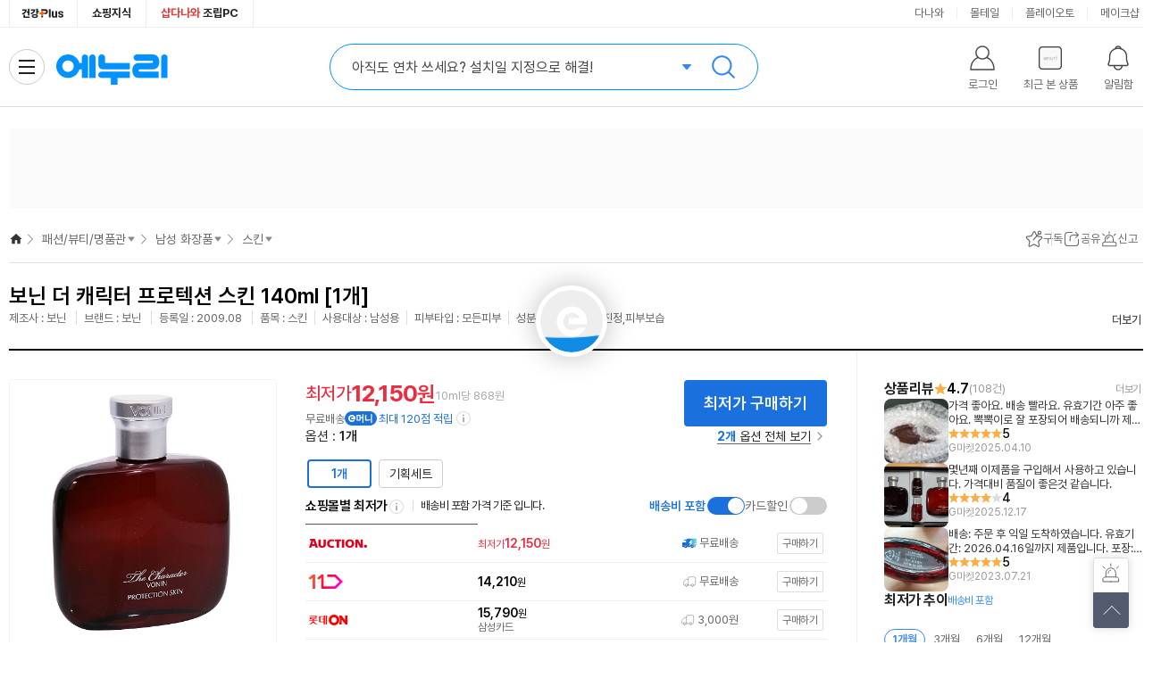

--- FILE ---
content_type: text/html;charset=UTF-8
request_url: https://www.enuri.com/detail.jsp?modelno=1984406
body_size: 40555
content:
<!DOCTYPE html>
<html lang="ko">
    <head>
        <title>보닌 더 캐릭터 프로텍션 스킨 140ml [1개] - 에누리 가격비교</title>
        <meta charset="utf-8">
        <meta http-equiv="X-UA-Compatible" content="IE=edge" />
        <meta http-equiv="content-language" content="ko" />
        <meta http-equiv="Cache-Control" content="no-cache" />
        <meta http-equiv="Pragma" content="no-cache" />
        <meta name="viewport" content="width=1280">
        <meta name="title" content="보닌 더 캐릭터 프로텍션 스킨 140ml [1개] - 에누리 가격비교">
        <meta name="description" content="스킨, 보닌 더 캐릭터 프로텍션 스킨 140ml [1개] | 인기 쇼핑몰별 최저가 한 눈에 비교하고 최저가로 구매하세요! 최저가 알림 신청하면 원하는 가격에 알려드려요.">
        <meta name="keywords" content="보닌, 더, 캐릭터, 프로텍션, 스킨, 140ml, [1개], 최저가, 스킨">
        <meta name="thumbnail" content="https://photo3.enuri.info/data/images/service/middle/1984000/1984406.jpg">
        <meta name="format-detection" content="telephone=no">
        <meta name="robots" content="index,follow">
        <meta name="google-site-verification" content="i3iy8EZEHsBx3s1X4hdKDgRnSpiySOlDnc_q2in6yP8">
        <!-- facebook -->
        <meta property="og:title" content="보닌 더 캐릭터 프로텍션 스킨 140ml [1개] - 에누리 가격비교">
        <meta property="og:description" content="최저가 12,150원">
        <meta property="og:image" content="https://photo3.enuri.info/data/images/service/middle/1984000/1984406.jpg">
        <meta property="og:url" content="https://www.enuri.com/detail.jsp?modelno=1984406">
        <!-- twitter -->
        <meta property="twitter:title" content="보닌 더 캐릭터 프로텍션 스킨 140ml [1개] - 에누리 가격비교">
        <meta property="twitter:description" content="스킨, 보닌 더 캐릭터 프로텍션 스킨 140ml [1개] | 인기 쇼핑몰별 최저가 한 눈에 비교하고 최저가로 구매하세요! 최저가 알림 신청하면 원하는 가격에 알려드려요.">
        <meta property="twitter:image" content="https://photo3.enuri.info/data/images/service/middle/1984000/1984406.jpg">
        <!-- me2 -->
        <meta property="me2:title" content="보닌 더 캐릭터 프로텍션 스킨 140ml [1개] - 에누리 가격비교">
        <meta property="me2:description" content="스킨, 보닌 더 캐릭터 프로텍션 스킨 140ml [1개] | 인기 쇼핑몰별 최저가 한 눈에 비교하고 최저가로 구매하세요! 최저가 알림 신청하면 원하는 가격에 알려드려요.">
        <meta property="me2:image" content="https://photo3.enuri.info/data/images/service/middle/1984000/1984406.jpg">

        <link rel="preconnect" href="//enuri.com" />
        <link rel="preconnect" href="//photo3.enuri.com" />
        <link rel="preconnect" href="//storage.enuri.info" />
        <link rel="preconnect" href="//ad-api.enuri.info" />
        <link rel="preconnect" href="//img.enuri.info" />

        <link rel="image_src" href="https://photo3.enuri.info/data/images/service/middle/1984000/1984406.jpg" />
        <link rel="shortcut icon" href="//img.enuri.info/2014/layout/favicon_enuri.ico">
        <link rel="canonical" href="https://www.enuri.com/detail.jsp?modelno=1984406"/>
        <link rel="alternate" media="only screen and (max-width: 640px)" href="https://m.enuri.com/m/vip.jsp?modelno=1984406"/>

        <link rel="preload" as="style" href="/css/rev/common.min.css?v=20260119025153"/>
        <link rel="preload" as="style" href="/css/rev/template.min.css?v=20260119025153"/>
        <link rel="preload" as="style" href="/css/swiper.css?v=20260119025153"/>

        <link rel="stylesheet" type="text/css" href="/css/jquery-ui.css">
        <link rel="stylesheet" type="text/css" href="/css/rev/common.min.css?v=20260119025153"/>
        <link rel="stylesheet" type="text/css" href="/css/rev/template.min.css?v=20260119025153"/>
        <link rel="stylesheet" type="text/css" href="/css/swiper.css?v=20260119025153"/>
        <link rel="preload" as="style" href="/css/rev/vip.min.css?v=20260119025153"/>
        <link rel="stylesheet" type="text/css" href="/css/rev/vip.min.css?v=20260119025153"/>
        <script id="SEOSCRIPT" type="application/ld+json">{
"@context": "https://schema.org/",
"@type": "Product",
"name": " 보닌 더 캐릭터 프로텍션 스킨 140ml [1개]",
"image": ["https://photo3.enuri.info/data/images/service/middle/1984000/1984406.jpg"],
"description": "스킨/남성용/모든피부/성분부가기능:수렴진정,피부보습",
"brand": {
  "@type": "Brand",
  "name": "보닌"
},
"sku": "1984406",
"offers": {
  "@type": "AggregateOffer",
  "url": "https://www.enuri.com/detail.jsp?modelno=1984406",
  "offerCount": "82",
  "priceCurrency": "KRW",
  "lowPrice": "12150",
  "highPrice": "34570",
  "priceValidUntil": "2026-01-19",
  "itemCondition": "https://schema.org/NewCondition",
  "availability": "https://schema.org/InStock",
  "seller": {
    "@type": "Organization",
    "name": "옥션"
  }
},
"aggregateRating": {
  "@type": "AggregateRating",
  "ratingValue": "4.7",
"reviewCount": "108"
},
"review": [
  { 
  "@type": "Review",
  "reviewBody": "가격 좋아요. 배송 빨라요. 유효기간 아주 좋아요.   뽁뽁이로 잘 포장되어 배송되니까 제품안전합니다. 강추드립니다.^^",
  "reviewRating": { 
    "@type": "Rating",
    "ratingValue": "5",
    "bestRating": "5"
  }, 
  "author": { 
    "@type": "Person",
    "name": "le******"
    } 
  },
  { 
  "@type": "Review",
  "reviewBody": "몇년째 이제품을 구입해서 사용하고 있습니다. 가격대비 품질이 좋은것 같습니다.",
  "reviewRating": { 
    "@type": "Rating",
    "ratingValue": "4",
    "bestRating": "5"
  }, 
  "author": { 
    "@type": "Person",
    "name": "km*****"
    } 
  },
  { 
  "@type": "Review",
  "reviewBody": "남편 젊은시절?ㅋ 부터 쓰던 제품이라두 아이 아빠가 되도 이 스킨 로션만사달라고 하더라구요~여자가 맡아도 향 진하지 않고너무 좋아요？？나온지 좀 된 제품이라 그런지..가격이 들쑥날쑥...파는곳도 점점 줄어 드네요~계속 만들어 주세요!!ㅠ",
  "reviewRating": { 
    "@type": "Rating",
    "ratingValue": "5",
    "bestRating": "5"
  }, 
  "author": { 
    "@type": "Person",
    "name": "jo****"
    } 
  },
  { 
  "@type": "Review",
  "reviewBody": "잘받았습니다 샘플까지 챙겨 주셔서 정말 감사합니다  잘쓸께요",
  "reviewRating": { 
    "@type": "Rating",
    "ratingValue": "5",
    "bestRating": "5"
  }, 
  "author": { 
    "@type": "Person",
    "name": "ab****"
    } 
  },
  { 
  "@type": "Review",
  "reviewBody": "배송: 주문 후 익일 도착하였습니다. 유효기간:  2026.04.16일까지 제품입니다.  포장: 뽁뽁이로  움직이지 않게 포장되어 배송되었습니다.  가격: 및 네이버 쇼핑 최저가로  구입하였습니다.",
  "reviewRating": { 
    "@type": "Rating",
    "ratingValue": "5",
    "bestRating": "5"
  }, 
  "author": { 
    "@type": "Person",
    "name": "le******"
    } 
  },
  { 
  "@type": "Review",
  "reviewBody": "피부보습이잘되고윤기가나요.",
  "reviewRating": { 
    "@type": "Rating",
    "ratingValue": "5",
    "bestRating": "5"
  }, 
  "author": { 
    "@type": "Person",
    "name": "st******"
    } 
  },
  { 
  "@type": "Review",
  "reviewBody": "스킨이 좀 비싸네요 제품은쓰던거라 좋아요",
  "reviewRating": { 
    "@type": "Rating",
    "ratingValue": "4",
    "bestRating": "5"
  }, 
  "author": { 
    "@type": "Person",
    "name": "kb*******"
    } 
  },
  { 
  "@type": "Review",
  "reviewBody": "잘받았습니다",
  "reviewRating": { 
    "@type": "Rating",
    "ratingValue": "5",
    "bestRating": "5"
  }, 
  "author": { 
    "@type": "Person",
    "name": "tn******"
    } 
  },
  { 
  "@type": "Review",
  "reviewBody": "좋은 제품 판매하셔서 감사합니다~~^^",
  "reviewRating": { 
    "@type": "Rating",
    "ratingValue": "4",
    "bestRating": "5"
  }, 
  "author": { 
    "@type": "Person",
    "name": "ds****"
    } 
  },
  { 
  "@type": "Review",
  "reviewBody": "향도  좋고 끈적이지않아 좋아요",
  "reviewRating": { 
    "@type": "Rating",
    "ratingValue": "5",
    "bestRating": "5"
  }, 
  "author": { 
    "@type": "Person",
    "name": "kc*****"
    } 
  } 
]
}</script>

		<script type="text/javascript" src="/wide/util/jquery-3.5.1.min.js"></script>
        <script type="text/javascript" src="/js/jquery-ui.min.js"></script>
	    <script type="text/javascript" src="/js/jquery.easing.1.3.js"></script>
        <script type="text/javascript" src="/lsv2016/js/lib/jquery.lazyload.min.js"></script>
    	<script type="text/javascript" src="/common/js/function.js"></script>
        <script type="text/javascript" src="/wide/script/common/util.js?v=20260119025153"></script>
        <script type="text/javascript" src="/js/highcharts.js"></script>
        <script defer type="text/javascript" src="/js/clipboard.min.js"></script>
        <script defer type="text/javascript" src="/js/swiper.min.js"></script>
        <script defer type="text/javascript" src="/mobilefirst/js/lib/kakao.min.js"></script>

        <script defer type="text/javascript" src="/common/js/getTopBanner_2021.js"></script>
        <script defer type="text/javascript" src="/common/js/eb/gnbTopRightBanner_2021.js"></script>
        <script defer type="text/javascript" src="/wide/script_min/common/nav.min.js?v=20260119025153"></script>
        <script defer type="text/javascript" src="/wide/script_min/ad/powerLink.min.js?v=20260119025153"></script>
        <script defer type="text/javascript" src="/wide/script/common/common_layer.js?v=20260119025153"></script>
        <script defer type="text/javascript" src="/wide/script/common/common_script.js?v=20260119025153"></script>

        <script defer type="text/javascript" src="/wide/script/common/zzim.js"></script>
        <script defer type="text/javascript" src="/wide/script/product/prod_etc.js?v=20260119025153"></script>
        <script defer type="text/javascript" src="/wide/script/product/prod_nuriplay.js?v=20260119025153"></script>
        <script nomodule type="text/javascript" src="/common/js/babel.min.js"></script>
        <script nomodule type="text/javascript" src="/common/js/polyfill.min.js"></script>
        <script type="text/javascript">
            let gModelData = {
                gModelno : 1984406,
                gModelnoGroup : 1984406,
                gCategory : "08091700",
                gCate4 : "0809",
                gModelNmView : " 보닌 더 캐릭터 프로텍션 스킨 140ml [1개]",
                gModelNmViewTag : " 보닌 더 캐릭터 프로텍션 스킨 140ml  <span>[1개]</span>",
                gModelNm : "더 캐릭터 프로텍션 스킨 140ml[1개]",
                gCondiName : "1개",
                gUnit : "ml",
                gChange : "10",
                gSeller : "옥션",
                gFactory : "보닌",
                gBrand : "보닌",
                gBbsNum : 108,
                gBbsPointAvg  : "4.7",
                gOvsMinPrcYn :"N",
                gCashShopOnly : false,
                gCashMinPriceCheck : false,
                gImageUrl : "https://photo3.enuri.info/data/images/service/middle/1984000/1984406.jpg",
                gMinDeliveryView : "무료배송",
                gMinShopCode : 4027,
                gMinPrice : 12150,
                gPriceView : "12,150",
                gPreRelease : false,
                gSoldOut : false,
                gMallCnt : 82,
                gCdate : "2009.08",
                gCdateView : "등록일 : 2009.08",
                gSimilarCheck : false,
                gThumNailList : [],
                gVideoList : [],
                gZzim : false,
                gCertiList : [],
                gAllergyList : [],
                gCompare : false,
                gCate2Nm : "뷰티",
                gCate4Nm : "남성 화장품",
                gCate6Nm : "스킨",
                gCate8Nm : "",
                gReferNm : 3,
                gReferModelNm : 0 ,
                gHitBrandCheck : false,
                gEmoneyReward : 120,
                gRewardView : "최대 120점 적립",
                gRewardRate : "1",
                gEventRewardRate : "0",
                gEventRewardUrl : "",
                gEventRewardContent : "",
                gReleasePrice : "0",
                gPriceDcRt : 0,
                gReleaseText : "",
                gMinPriceAlarm : false,
                gHealthCheck : false,
                gHealthAuthCheck : false,
                gMonthlyMinPriceCheck : false
            }
            let ESIN = {
                kind : "",
                standard : "",
                kindTitle : "",
                standardTitle : "",
                amountTitle : ""
            }
            const MODELNO = '1984406';
            const USER_ID = '';
            const TMPUSER_ID = '20260119025153645';
            const SNSTYPE = '';
            const USER_NICK = '';
            // const blAdultCate = false;
            const blAdult = false;
            const blAdultAuthView = false;
            const maintainanceShopCode = "5910";
            const nowDTM = 202601190251;
            const STORAGE_URL = "https://storage.enuri.info";
            const blNoData = false;
            let toastMsgNo = 0;
            let ie8Chk = false;
            let promo = 0;
            let blImgLogCheck = false;
            let blCriteo = false;
            let blDeliveryDefaultCheck = true;
            let blCardDiscountDefaultCheck = false;
            let focusName = "";
            let aiReviewTagNo = 0;
            let alarmset = "";
            let enrRefer ="";
            let pageType ="";
            var param_cate = "08091700";
            var param_keyword = "";
            var serviceWorker = "";
            var serviceChkAlert = {};
            var serviceNShopChkAlert = false;
            var listType = "vip";
            let refererKeyword = "";
            let letFrom = "";
            let resourceVersion = "20260119025153";
            let blEsinView = false;
        </script>

        <script src="/wide/script/product/prod_init.js?v=20260119025153" type="module"></script>
        <script src="/wide/script/common/alarm_layer.js?v=20260119025153" type="text/javascript"></script>
        <script src="/js/dsac.min.js?v=20260114"></script>
<script>
 
 let m_idx_dsacUser = "";
 
 function isMobileDsac() {
	  // 간단한 모바일 디바이스 체크 (userAgent 기반)
	  return /Android|webOS|iPhone|iPad|iPod|BlackBerry|IEMobile|Opera Mini/i.test(navigator.userAgent);
	}
 let pageVal = url_pagecode_map();
 
 if( pageVal.code ){
	 
	 let device = isMobileDsac() ? "mw" : "pc" ;
	 
	 console.log(pageVal);
	 
	 //const existingScript = document.querySelector('script[src="https://img.enuri.info/images/partner/dsac.js"]');
	 //if (existingScript) {
	     //existingScript.addEventListener('load', function() {
	         
	    	 try{
	    		 if (window.DSAC_V2 && typeof DSAC_V2.execute === 'function') {
	    			 
		    	     DSAC_V2.execute({
		    	    	 mid : m_idx_dsacUser,
		    	         platform: device,
		    	         page: pageVal.code,
		    	         action: "pv",
		    	         params: pageVal.params
		    	     });
		         }
	    		 
	    	 }catch(e){
	    		 console.log(e);
	    	 }
	     //});
	 //}	 
 }
 function url_pagecode_map(){
	 
	 let currentPage = window.location.href;
	 
	 if( currentPage.indexOf("stage1.enuri.com/m/") > -1 ){
		 currentPage = currentPage.replace("stage1","m"); 
	 }else if( currentPage.indexOf("stage1.enuri.com") > -1 ){
		 currentPage = currentPage.replace("stage1","www"); 
	 }else if( currentPage.indexOf("https://enuri.com") > -1 ){
		 currentPage = currentPage.replace("enuri.com","www.enuri.com"); 
	 }else if( currentPage.indexOf("https://179.enuri.com") > -1 ){
		 currentPage = currentPage.replace("179.enuri.com","www.enuri.com"); 
	 }
	 
	 let cleanedUrl = currentPage;
	 
	 let paramYN  = false;
	 let result = {};
	 
	if( currentPage.indexOf("keyword=") > -1 ){
		
		const urlParams  =  new URLSearchParams(window.location.search);
		let keyword = urlParams.get('keyword');
		
		if(keyword)  result.keyword = keyword;
		
		paramYN = true;
		
	//}else if( currentPage.indexOf("/detail.jsp") > -1){
	//	const urlParams  =  new URLSearchParams(window.location.search);
	//	let modelno = urlParams.get('modelno');
	//	let delivery = urlParams.get('delivery');
	//	let cardDiscount = urlParams.get('cardDiscount');
	//	let tab = urlParams.get('tab');
	//	let tagNo = urlParams.get('tagNo');
	//	let from = urlParams.get('from');
	//	let noti = urlParams.get('noti');
	//	
	//	if(modelno)  result.modelno = modelno;
	//	if(delivery)  result.delivery = delivery;
	//	if(cardDiscount)  result.cardDiscount = cardDiscount;
	//	if(tab)  result.tab = tab;
	//	if(tagNo)  result.tagNo = tagNo;
	//	if(from)  result.from = from;
	//	if(noti)  result.noti = noti;
	//
	//	paramYN = true;
		
	}else if( currentPage.indexOf("cate=") > -1 ){
		const urlParams  =  new URLSearchParams(window.location.search);
		let cate = urlParams.get('cate');
		
		if(cate)  result.cate = cate;
		
		paramYN = true;
	}else if( currentPage.indexOf("modelno=") > -1 ){
		const urlParams  =  new URLSearchParams(window.location.search);
		let modelno = urlParams.get('modelno');
		
		if(modelno)  result.modelno = modelno;
		
		paramYN = true;
	}else if( currentPage.indexOf("plno=") > -1 || currentPage.indexOf("pl_no=") > -1){
		const urlParams  =  new URLSearchParams(window.location.search);
		let plno = urlParams.get('plno');
		
		if(plno)  result.plno = plno;
		
		paramYN = true;
	}else if( currentPage.indexOf("adsNo=") > -1 ){
		const urlParams  =  new URLSearchParams(window.location.search);
		let adsNo = urlParams.get('adsNo');
		
		if(adsNo)  result.adsNo= adsNo;
		
		paramYN = true;
	}
	
	if( currentPage.indexOf("/list.jsp") > -1){
		const urlParams  =  new URLSearchParams(window.location.search);
		
		let cate = urlParams.get('cate');
		let card = urlParams.get('card');
		let shopcode = urlParams.get('shopcode');
		let benefits = urlParams.get('benefits');
		let delivery = urlParams.get('delivery');
		let factory = urlParams.get('factory');
		let brand = urlParams.get('brand');
		let spec = urlParams.get('spec');
		let rental = urlParams.get('rental');
		let in_keyword = urlParams.get('in_keyword');
		
		if(cate)  result.cate= cate;
		if(card)  result.card= card;
		if(shopcode)  result.shopcode= shopcode;
		if(benefits)  result.benefits= benefits;
		if(delivery)  result.delivery= delivery;
		if(factory)  result.factory= factory;
		if(brand)  result.brand= brand;
		if(spec)  result.spec= spec;
		if(rental)  result.rental= rental;
		if(in_keyword)  result.in_keyword= in_keyword;
		
		/*
		"cate= (카테코드)
		&tabType=1
		&card= (카드할인 파라미터)
		&shopcode= (쇼핑몰 파라미터)
		&benefits=99 (오늘출발 파라미터)
		&benefits=4 (와우할인가 파라미터)
		&delivery=Y (배송비포함 파라미터)
		&factory= (제조사 파라미터)
		&brand= (브랜드 파라미터)
		&spec= (스펙속성 파라미터)
		&rental=Y (중고/렌탈 제외 파라미터)
		&in_keyword= (결과 내 재검색 파라미터)"
		*/
		paramYN = true;
		
	}
	
	//로그인은 리턴 url 을 날려준다
	if( currentPage.indexOf("/member/login/login.jsp") > -1 ){
		//const urlParams  =  new URLSearchParams(window.location.search);
		
		paramYN = true;
	}
	if( currentPage.indexOf("/global/list.jsp") > -1 ){
		const urlParams  =  new URLSearchParams(window.location.search);
		let shop = urlParams.get('shop');
		if(shop)  result.shop= shop;
		if(shop === 'category') {
			result.code= 'EED' 
			return result;
		}
		paramYN = true;
	}
	if( currentPage.indexOf("/global/search.jsp") > -1 ){
		const urlParams  =  new URLSearchParams(window.location.search);
		let word = urlParams.get('word');
		if(word)  result.shop= word;
		
		paramYN = true;
	}
	
	if( currentPage.indexOf("/global/mvp.jsp") > -1 ){
		const urlParams  =  new URLSearchParams(window.location.search);
		let muid = urlParams.get('muid');
		if(muid)  result.muid= muid;
		
		paramYN = true;
	}
	
	if( currentPage.indexOf("/member/login/login.jsp") > -1 ){
		const urlParams  =  new URLSearchParams(window.location.search);
		let isAdult = urlParams.get('isAdult');
		if(isAdult) result.isAdult= isAdult;
		if(isAdult === 'Y') {
			result.code= 'EMED' 
			return result;
		}
		
		paramYN = true;
	}

	if( currentPage.indexOf("/my/eclub.jsp") > -1 ){
		const urlParams  =  new URLSearchParams(window.location.search);
		let isType = urlParams.get('t');
		if(isType) result.t= isType;
		
		paramYN = true;
	}
	
	if( currentPage.indexOf("/pick/exh_index.jsp") > -1 ){
		const urlParams  =  new URLSearchParams(window.location.search);
		let tab = urlParams.get('tab');
		if(tab) result.tab= tab;
		
		paramYN = true;
	}

	if( currentPage.indexOf("/healthy/") > -1 || currentPage.indexOf("/event") > -1 
	 	|| currentPage.indexOf("/pick/pick_index.jsp") > -1 || currentPage.indexOf("/view/shopBest.jsp") > -1 
		|| currentPage.indexOf("/cmexhibition/lowest_30days.jsp") > -1 ){
			
		paramYN = true;
	}
	
	if( currentPage.indexOf("www.enuri.com/?srsltid") > -1 ){
		
		paramYN = true;
	}

	if( paramYN ){
		cleanedUrl = currentPage.split('?')[0];
	}
	
	let pc_url_code = {
			"https://www.enuri.com/": "EAA",
			"https://www.enuri.com/Index.jsp": "EAA",
			"https://www.enuri.com/search.jsp": "EAB",
			"https://www.enuri.com/list.jsp": "EAC",
			//"https://www.enuri.com/detail.jsp": "EAD",
			"https://www.enuri.com/cmexhibition/coupangexh.jsp": "EAG",
			"https://www.enuri.com/cmexhibition/main.jsp": "EAOB",
			"https://www.enuri.com/cmexhibition/lowest_30days.jsp": "EAOB",
			"https://www.enuri.com/move/Redirect.jsp": "EAH",
			"https://www.enuri.com/view/shopBest.jsp": "EAJ",
			"https://www.enuri.com/my/eclub.jsp": "EAKA",
			"https://www.enuri.com/faq/customer_seller.jsp?faq_type=4&kind=": "EAL",
			"https://www.enuri.com/view/mallsearch/Listmall.jsp": "EAM",
			"https://www.enuri.com/pick/pick_index.jsp": "EAO",
			"https://www.enuri.com/pick/exh_index.jsp": "EAO",
			"https://www.enuri.com/etc/Site_map.jsp": "EAR",
			"https://www.enuri.com/faq/customer_main.jsp": "EMMJ",
			"https://www.enuri.com/member/login/login.jsp": "EMAA",
			"https://www.enuri.com/member/login/enuriOneID.jsp": "EMAB",
			"https://www.enuri.com/member/login/link.jsp": "EMAB",
			"https://www.enuri.com/member/login/find_id_pw.jsp?tab=id": "EMBA",
			"https://www.enuri.com/member/login/find_id_pw.jsp?tab=pw": "EMBB",
			"https://www.enuri.com/member/join/join.jsp": "EMCA",
			"https://www.enuri.com/member/join/joinSDU.jsp": "EMCD",
			"https://www.enuri.com/member/join/join_sdu.jsp": "EMCE",
			"https://www.enuri.com/member/join/joinSDUL.jsp": "EMCF",
			"https://www.enuri.com/member/join/join_sdul.jsp": "EMCG",
			"https://www.enuri.com/member/login/complete.jsp": "EMCH",
			"https://www.enuri.com/member/info/infoPwChk.jsp": "EMDA",
			"https://www.enuri.com/member/info/infoSnsChk.jsp": "EMDB",
			"https://www.enuri.com/member/info/Passchg_Main.jsp?IS_PASS_CAPS=0": "EMDC",
			"https://www.enuri.com/member/info/chgEmail.jsp": "EMDD",
			"https://www.enuri.com/member/oauth/callbackKakao.jsp?code=": "EMEB",
			"https://www.enuri.com/member/oauth/callbackNaver.jsp?code=": "EMEC",
			"https://www.enuri.com/member/join/InactiveUser.jsp": "EMFA",
			"https://www.enuri.com/member/unlock/unlock_pc.jsp": "EMFB",
			"https://www.enuri.com/member/info/info.jsp": "EMGA",
			"https://www.enuri.com/member/info/secede_proc.jsp": "EMGB",
			"https://www.enuri.com/healthy/index.jsp": "EDA",
			"https://www.enuri.com/healthy/ingredient.jsp": "EDB",
			"https://www.enuri.com/healthy/target.jsp": "EDC",
			"https://www.enuri.com/healthy/tip.jsp": "EDD",
			"https://www.enuri.com/global/Index.jsp" : "EEA",
			"https://www.enuri.com/global/list.jsp":"EEB",
			"https://www.enuri.com/global/search.jsp":"EEC",
			"https://www.enuri.com/global/list.jsp?shop=category&cate=":"EED",
			"https://www.enuri.com/global/mvp.jsp":"EEE",
			"https://www.enuri.com/global/guide.jsp":"EEF",
			"https://www.enuri.com/faq/customer_faq.jsp?faq_type=1&kind=7":"EEG",
			"https://www.enuri.com/healthy/pedometer.jsp":"EDE",
			"https://www.enuri.com/healthy/pedometer_pc.jsp":"EDE",
			"https://www.enuri.com/healthy/promotion.jsp":"EAOD",
			"https://www.enuri.com/event/newMemberBenefit.jsp":"EAOD",
			"https://www.enuri.com/event/paybackStamp.jsp":"EAOD",
			"https://www.enuri.com/event/guide.jsp":"",
			"https://www.enuri.com/event2025/benefitManual.jsp":"EAOE",
			"https://www.enuri.com/event2025/chuseok_evt.jsp":"EAOE",
			"https://www.enuri.com/event2025/guide.jsp":"EAOE",
			"https://www.enuri.com/view/popular_keywords.jsp":"EAOC"
			
			}
	let returnVal = {};
	 try{
		 
		 returnVal.params = result;
		 returnVal.code = pc_url_code[cleanedUrl];
		 
	 }catch(e){
		 console.log(e);
	 }
	 return returnVal;
 }

 function dsac(pageCode, params = {}) {
	 let device = isMobileDsac() ? "mw" : "pc";

	 try {
		 if (window.DSAC_V2 && typeof DSAC_V2.execute === 'function') {
			 DSAC_V2.execute({
				 mid: "",
				 platform: device,
				 page: pageCode,
				 action: "pv",
				 params: params
			 });
		 }
	 } catch(e) {
		 console.log(e);
	 }
 }
	// www.enuri.com에서 찾기
		 //추가 추후 페이지가 추가 된다면 여기에 추가해 줘야된다.
 
</script> <script async src="https://www.googletagmanager.com/gtag/js?id=AW-966646648"></script>
        <script>
        window.dataLayer = window.dataLayer || [];
        function gtag(){dataLayer.push(arguments);}
        gtag('js', new Date());
        gtag('config', 'AW-966646648');

		insertLogLSV(34854, '08091700', 1984406);
        if (blEsinView) {
            insertLogLSV(34896, '08091700', 1984406);
        } else {
            insertLogLSV(34895, '08091700', 1984406);
        }
        dsac('EAD', {'modelno':1984406});
        </script>

        <!-- Google tag (gtag.js) -->
<script async src="https://www.googletagmanager.com/gtag/js?id=G-G68WJJZZ6E"></script>
<script>
  window.dataLayer = window.dataLayer || [];
  function gtag(){dataLayer.push(arguments);}
  gtag('js', new Date());
  gtag('config', 'G-G68WJJZZ6E');
</script>
<script>
//Google Tag Manager 
(function(w,d,s,l,i){w[l]=w[l]||[];w[l].push({'gtm.start':
new Date().getTime(),event:'gtm.js'});var f=d.getElementsByTagName(s)[0],
j=d.createElement(s),dl=l!='dataLayer'?'&l='+l:'';j.async=true;j.src=
'https://www.googletagmanager.com/gtm.js?id='+i+dl;f.parentNode.insertBefore(j,f);
})(window,document,'script','dataLayer','GTM-KXJLQ9T');
// End Google Tag Manager 
</script>
<!-- Facebook Pixel Code -->
<script>
!function(f,b,e,v,n,t,s)
{if(f.fbq)return;n=f.fbq=function(){n.callMethod?
n.callMethod.apply(n,arguments):n.queue.push(arguments)};
if(!f._fbq)f._fbq=n;n.push=n;n.loaded=!0;n.version='2.0';
n.queue=[];t=b.createElement(e);t.async=!0;
t.src=v;s=b.getElementsByTagName(e)[0];
s.parentNode.insertBefore(t,s)}(window, document,'script',
'https://connect.facebook.net/en_US/fbevents.js');
fbq('init', '1448547908729774');
fbq('track', 'PageView');
</script>
<noscript><img height="1" width="1" style="display:none"
src="https://www.facebook.com/tr?id=1448547908729774&ev=PageView&noscript=1"
/></noscript>
<!-- End Facebook Pixel Code -->
<script type="application/ld+json">{ 
  "@context": "https://schema.org", 
  "@type": "BreadcrumbList", 
  "name": " 보닌 더 캐릭터 프로텍션 스킨 140ml [1개]", 
  "itemListElement": [ 
    { 
      "@type": "ListItem", 
      "position": 1, 
      "name": "홈", 
      "item": "https://www.enuri.com" 
    } 
  , { 
      "@type": "ListItem", 
      "position": 2, 
      "name": "패션/뷰티/명품관", 
      "item": "https://www.enuri.com/m/cpp.jsp?gcate=10" 
    } 
  , { 
      "@type": "ListItem", 
      "position": 3, 
      "name": "남성 화장품", 
      "item": "https://www.enuri.com/list.jsp?cate=0809" 
    } 
  , { 
      "@type": "ListItem", 
      "position": 4, 
      "name": "스킨", 
      "item": "https://www.enuri.com/list.jsp?cate=080917" 
    } 
  , { 
      "@type": "ListItem", 
      "position": 5, 
      "name": " 보닌 더 캐릭터 프로텍션 스킨 140ml [1개]" 
    } 
  ] 
}</script>
        </head>

    <body>
	    <div id="skipNav">
	        <a href="#contentsMain">상품요약 바로가기</a>
	        <a href="#prod_comparison">가격비교 바로가기</a>
	        <a href="#prod_detail">상품설명 바로가기</a>
	        <a href="#prod_spec">스펙비교 바로가기</a>
	        <a href="#prod_review">상품리뷰 바로가기</a>
	        <a href="#prod_recommend">추천상품 바로가기</a>
	    </div>
	        
    	<!-- Google Tag Manager (noscript) -->
<noscript><iframe src="https://www.googletagmanager.com/ns.html?id=GTM-KXJLQ9T"
height="0" width="0" style="display:none;visibility:hidden"></iframe></noscript>
<!-- End Google Tag Manager (noscript) --><div class="comm-loader">
            <div class="comm-loader__inner">로딩중</div>
        </div>

        <div id="hitStamp" class="hit_stamp" style='display:none;'>
            <a href="#hitStamp"><img src="//img.enuri.info/images/event/2020/hitbrand/stamp_pc.png" title="클릭하시면 HIT 스탬프를 획득합니다." alt="HIT스탬프"></a>
            <button class="btn_stamp_close" onclick="$('.hit_stamp').fadeOut(100)">닫기</button>
        </div>

        <script type="text/javascript" src="/common/js/common_top_2022.js?v=20250902"></script>
<div id="wrap" >
	<!-- 로그인레이어 -->
<div id="divLoginLayer" style="display:none;position:absolute;z-index:99997;"></div>

<script src="/login/Inc_LoginTop_2015.js?v=20200714"></script><iframe name="ifrmMainSearch" id="ifrmMainSearch" frameborder="0" style="position:absolute;height:0;width:0;z-index:0;" title="Main Search Iframe"></iframe>
	<h1 class="blind">
		보닌 더 캐릭터 프로텍션 스킨 140ml [1개] - 에누리 가격비교</h1>
	<header id="header" class="header type--simple">
		<div class="header-top">
			<div class="header__inner">
				<div class="header-vertical">
					<ul class="vertical__list">
						<li><a href="https://www.enuri.com/healthy/index.jsp" class="link--health" onclick="insertLog(34583);" target="_blank" rel="noopener nofollow"><i>건강플러스</i></a></li>
						<li><a href="/knowcom/index.jsp" target="_blank" onclick="insertLog(24209);">쇼핑지식</a></li>
						<li><a href="https://shop.danawa.com/main/?serviceId=enuri" target="_blank" rel="noopener nofollow"><em style="color:#e53b38">샵다나와</em> 조립PC</a></li>
					</ul>
				</div>
				<div class="header-cw-affiliate">
					<ul class="affiliate__list">
						<li><a href="https://www.danawa.com/?_OC_=enuri&logger_kw=enuri&utm_source=enuri&utm_medium=gnb&utm_campaign=cowave" onclick="insertLog(30132);" target="_blank" title="클릭시 새창으로 연결됩니다.">다나와</a></li>
						<li><a href="https://post.malltail.com/?utm_source=onsite&utm_medium=top_gnb&utm_campaign=enuri" onclick="insertLog(30133);"  target="_blank" title="클릭시 새창으로 연결됩니다.">몰테일</a></li>
						<li><a href="https://www.plto.com/?utm_source=enuri&utm_medium=referral&utm_campaign=home&utm_content=top_gnb" target="_blank" title="클릭시 새창으로 연결됩니다." onclick="insertLog(30134);">플레이오토</a></li>
						<li><a href="https://www.makeshop.co.kr/?utm_source=onsite&utm_medium=top_gnb&utm_campaign=enuri" target="_blank" title="클릭시 새창으로 연결됩니다." onclick="insertLog(30135);">메이크샵</a></li>
					</ul>
				</div>
			</div>
		</div>
		<div class="header-main">
			<div class="header__inner">
				<div class="header-bi">
					<a href="/" class="header__link--home" target="_top" onclick="insertLog(28670);">
						<div class="header-logoplay"></div> 에누리 가격비교 홈으로 이동
					</a>
					<a href="/healthy/index.jsp" class="header__link--health">건강Plus</a>
				</div>
				<div class="header-sr" id="header-sr">
	<div class="header-sr__form">
		<input type="text" class="header-sr__inp--keyword" id="search_keyword" name="searchtxt" title="검색 키워드 입력창" autocomplete="off" maxlength="255">
		<input type="password" autocomplete="new-password" title="비밀번호 자동완성 방지용">
		<div class="header-sr__tx--ad"></div>
		<button class="header-sr__btn--search" onclick="goAutoSearch()">검색</button>
	</div>
	<div class="sr-related">
		<div class="sr-related__list list--recent">
			<ul id="resentList"></ul>
		</div>
		<div class="sr-related__list list--related">
			<ul id="searchList"></ul>
		</div>
		<div class="sr-related__bnr">
			<a href="#" style="background-image: url(//img.enuri.info/images/rev/gnb/@ban_sr_270x290.png);">
			<img src="//img.enuri.info/images/rev/gnb/@ban_sr_270x290.png" alt="배너이미지"></a>
		</div>
		<div class="sr-related__foot">
			<label id="delect_rec" class="sr-related__save is--on"> 
				<input type="checkbox" checked="checked" data-status="on">
				<div class="tx--save">검색어 저장</div>
			</label>
		</div>
	</div>
</div>
<script type="text/javascript" src="/search/js/Autocom_MainSearch_2023.min.js?v=20250902"></script>
<div class="header-menu">
					<ul class="menu__list">
						<li id="li_top_logout_status">
							<button class="header__btn--login" id="btn_logout_status_move">
								<div class="btn__tx--name">로그인</div>
							</button>
							<div class="lay__menu">
								<ul>
									<li id="li_header__btn--login"><button type="button">로그인</button></li>
									<li><a href="JavaScript:void(0);" onclick="insertLog(24215);goJoin();">회원가입</a></li>
									<li><a href="/my/eclub.jsp" onclick="insertLog(25698);" target="_blank">e머니혜택</a></li>
									<li><a href="/estore/estore.jsp" target="_blank" title="새 창에서 열립니다" onclick="insertLog(30714);">e머니 사용하기</a></li>
								</ul>
							</div>
							</li>
						<li id="li_top_login_status" style="display:none;" >
							<button class="header__btn--login" onclick="insertLog(30715);window.open('/my/my_enuri.jsp')">
								<div class="btn__tx--name">
									<em id="myid"></em>님
								</div>
							</button>
							<div class="lay__menu">
								<ul>
									<li><a href="/my/my_enuri.jsp" target="_blank" title="새 창에서 열립니다" onclick="insertLog(30715);">마이페이지</a></li>
									<li><a href="/estore/estore.jsp" target="_blank" title="새 창에서 열립니다" onclick="insertLog(24222);" id="top_emoney"></a></li>
									<li><a href="/my/my_enuri.jsp?name=zzim" target="_blank" title="새 창에서 열립니다" onclick="insertLog(30716);">구독상품</a></li>
									<li><a href="/member/info/infoPwChk.jsp" target="_blank" title="새 창에서 열립니다" onclick="insertLog(24220);">개인정보관리</a></li>
									<li><a href="/knowcom/qna.jsp" target="_blank" title="새 창에서 열립니다" onclick="insertLog(24219);">쇼핑Q&amp;A</a></li>
									<li><button onclick="insertLog(24214);logout();">로그아웃</button></li>
								</ul>
							</div>
						</li>
						<li>
							<button class="header__btn--recent">
								<div class="btn__thumb">
									<img src="//img.enuri.info/images/common/noimg_re@s500.jpg" alt="최근본상품이미지" onerror="this.src='//img.enuri.info/images/common/noimg_re@s500.jpg'">
								</div>
								<div class="btn__tx--name">최근 본 상품</div>
							</button>
						</li>
						<li>
							<button class="header__btn--alarm" id="utilMenuAlarm">
								<div class="btn__tx--name">알림함</div>
							</button>
						</li>
						</ul>
				</div>
				<div class="header-allmenu">
					<button class="header__btn--allcate">
						<i class="btn__icon">
							<span class="icon__obj"></span>
						</i> 
						<span class="allcate__tx--title">전체 카테고리</span>
					</button>
				</div>
			</div>
		</div>
		<div class="header-gnb">
			<div class="header__inner">
				<div class="header-service">
                    <ul class='service__list'><li><a href="https://www.enuri.com/cmexhibition/lowest_30days.jsp?freetoken=event"  onclick="insertLog(35109);insertLog(24246);">쇼핑은 타이밍 - 타쇼<div class='msg--balloon'>30일 내 최저가</div></a></li><li><a href="https://www.enuri.com/list.jsp?cate=150105"  onclick="insertLog(35561);insertLog(24247);">면역력 홍삼</a></li><li><a href="https://www.enuri.com/list.jsp?cate=0801"  onclick="insertLog(35562);insertLog(24248);">겨울 스킨케어</a></li><li><a href="https://www.enuri.com/view/shopBest.jsp"  onclick="insertLog(33835);insertLog(24249);">베스트</a></li><li><a href="https://www.enuri.com/pick/pick_index.jsp"  onclick="insertLog(30717);insertLog(24250);">기획전</a></li><li><a href="https://www.enuri.com/my/eclub.jsp"  onclick="insertLog(34131);insertLog(24251);">e머니 혜택</a></li></ul>
</div>
				<section class="ranking" role="region" aria-label="실시간 인기 검색어">
    <div class="ranking__head">
        <div class="ranking__tag">Ai</div>
        <!-- FRONT-1880 : 250916 : 마크업 수정 -->
        <div class="ranking__title">
            실시간 인기 
            <span class="ranking__tx--keyword">검색어</span>
        </div>
        <!-- // -->
        <div class="ranking__update">07.02 16:00 기준</div>
    </div>
    <!-- 인기 검색어 / 접었을 때 -->
    <!-- ㄴ 접었을때 aria-hidden="true" 속성 추가, aria-live 속성 제거 -->
    <div class="ranking__list--sm swiper-container" aria-roledescription="carousel" aria-live="polite" aria-label="인기 검색어 순위별 슬라이드" aria-hidden="false">
        <ol class="swiper-wrapper">
            <!-- 실시간 검색어 데이터가 JavaScript로 동적 로딩됩니다 -->
        </ol>							
    </div>
    <!-- 인기 검색어 펼쳤을 때 -->
    <div id="rankingFullList" class="ranking__content" aria-hidden="true">
        <ol class="ranking__list">
            <!-- 전체 검색어 데이터가 JavaScript로 동적 로딩됩니다 -->
        </ol>
        <!-- FRONT-1880 : 250916 : 마크업 수정 -->
        <a href="/view/popular_keywords.jsp" target="_blank" class="ranking__btn--more" aria-label="실시간 인기검색어 더보기">
            <strong>인기검색어</strong> 더보기
        </a>
        <!-- // -->
    </div>
    <!-- 버튼  -->
    <button class="ranking__btn--fold" aria-expanded="flase" aria-controls="rankingFullList">열고 닫기</button>
</section>
<script src="/wide/script/main_searchRanking.js?v=20250806"></script></div>
		</div>
	</header>
	<div class="lay-recentsheet">
		<div class="dimmed"></div>
		<div class="recentsheet__inner">
			<div class="recentsheet__head">
				<div class="recentsheet__tx--tit">
					최근 본 상품 
					<a href="/my/my_enuri.jsp?name=zzim" class="recentsheet__btn--subscribe" onclick="insertLog(30709);">구독상품</a>
				</div>
				<button type="button" class="btn btn-close" onclick="$(this).closest('.pop_alarm').fadeOut();insertLog(30710);">닫기</button>
			</div>
			<div class="recentsheet__body">
				<div class="recent-list">
					<div class="recent__group">
						<ul class="recent__list"></ul>
					</div>
					<div class="recent--nodata" style="display: none;">최근 본 상품이 없습니다.</div>
				</div>
			</div>
		</div>
	</div>
<div class="container">
<div class="lay-category">
	<!-- 카테고리 리스트 -->
	<ul class="cate--depth1">
		<!-- [반복] Depth1 -->
		<!-- Depth1는 12개 고정 -->
		<!-- 빈카테고리는 is--empty 클래스 붙여주세요 -->
		<li class="cate-item--depth1">
			
			<a href="https://www.enuri.com/m/cpp.jsp?tab=enuri&gcate=1"
			class="cate__tit"
			onClick="event.preventDefault()"
			aria-label="가전/TV 카테고리로 이동"
			>
			<span class="cate__icon--01" aria-hidden="true"></span>
			가전/TV
			</a>

			<div class="cate-item__expend">
				<ul class="cate--depth2">
				</ul>
				<!-- 우측 확장 메뉴 > 우측 배너 리스트 -->
				<div class="category-right">
					<div class="category-bnr">
						<ul class="category-bnr__list" id="cateBanner0">
						</ul>
						<div class="category-bnr__paging" id="cateBannerBot0"></div>
					</div>
					<div class="cate-service"></div></div>
				<!-- 우측 확장 메뉴 > 하단 -->
				<div class="category-info">
				</div>
			</div> <!-- // -->
		</li>
		<!-- // 대대카테고리 -->
		<li class="cate-item--depth1">
			
			<a href="https://www.enuri.com/m/cpp.jsp?tab=enuri&gcate=2"
			class="cate__tit"
			onClick="event.preventDefault()"
			aria-label="컴퓨터/노트북/조립PC 카테고리로 이동"
			>
			<span class="cate__icon--02" aria-hidden="true"></span>
			컴퓨터/노트북/조립PC
			</a>


			<div class="cate-item__expend">
				<ul class="cate--depth2"></ul>
				<div class="category-right">
					<div class="category-bnr">
						<ul class="category-bnr__list" id="cateBanner1">
						</ul>
						<div class="category-bnr__paging" id="cateBannerBot1"></div>
					</div>
					<div class="cate-service"></div></div>
				<div class="category-info">
				</div>
			</div>
		</li>
		<li class="cate-item--depth1">
			
			<a href="https://www.enuri.com/m/cpp.jsp?tab=enuri&gcate=3"
			class="cate__tit"
			onClick="event.preventDefault()"
			aria-label="태블릿/모바일/디카 카테고리로 이동"
			>
			<span class="cate__icon--03" aria-hidden="true"></span>
			태블릿/모바일/디카
			</a>

			<div class="cate-item__expend">
				<ul class="cate--depth2"></ul>
				<div class="category-right">
					<div class="category-bnr">
						<ul class="category-bnr__list" id="cateBanner2">
						</ul>
						<div class="category-bnr__paging" id="cateBannerBot2"></div>
					</div>
					<div class="cate-service"></div></div>
				<div class="category-info">
				</div>
			</div>
		</li>
		<li class="cate-item--depth1">

			<a href="https://www.enuri.com/m/cpp.jsp?tab=enuri&gcate=4"
			class="cate__tit"
			onClick="event.preventDefault()"
			aria-label="스포츠/아웃도어 카테고리로 이동"
			>
			<span class="cate__icon--04" aria-hidden="true"></span>
			스포츠/아웃도어
			</a>

			<div class="cate-item__expend">
				<ul class="cate--depth2"></ul>
				<div class="category-right">
					<div class="category-bnr">
						<ul class="category-bnr__list" id="cateBanner3">
						</ul>
						<div class="category-bnr__paging" id="cateBannerBot3"></div>
					</div>
					<div class="cate-service"></div></div>
				<div class="category-info">
				</div>
			</div>
		</li>
		<li class="cate-item--depth1">

			<a
			href="https://www.enuri.com/m/cpp.jsp?tab=enuri&gcate=5"
			class="cate__tit"
			onClick="event.preventDefault()"
			aria-label="공구/자동차 카테고리로 이동"
			>
			<span class="cate__icon--05" aria-hidden="true"></span>
			공구/자동차
			</a>

			<div class="cate-item__expend">
				<ul class="cate--depth2"></ul>
				<div class="category-right">
					<div class="category-bnr">
						<ul class="category-bnr__list" id="cateBanner4">
						</ul>
						<div class="category-bnr__paging" id="cateBannerBot4"></div>
					</div>
					<div class="cate-service"></div></div>
				<div class="category-info">
				</div>
			</div>
		</li>
		<li class="cate-item--depth1">

			<a href="https://www.enuri.com/m/cpp.jsp?tab=enuri&gcate=6"
			class="cate__tit"
			onClick="event.preventDefault()"
			aria-label="가구/인테리어 카테고리로 이동"
			>
			<span class="cate__icon--06" aria-hidden="true"></span>
			가구/인테리어
			</a>

			<div class="cate-item__expend">
				<ul class="cate--depth2"></ul>
				<div class="category-right">
					<div class="category-bnr">
						<ul class="category-bnr__list" id="cateBanner5">
						</ul>
						<div class="category-bnr__paging" id="cateBannerBot5"></div>
					</div>
					<div class="cate-service"></div></div>
				<div class="category-info">
				</div>
			</div>
		</li>
		<li class="cate-item--depth1">

			<a href="https://www.enuri.com/m/cpp.jsp?tab=enuri&gcate=7"
			class="cate__tit"
			onClick="event.preventDefault()"
			aria-label="식품/유아 카테고리로 이동"
			>
			<span class="cate__icon--07" aria-hidden="true"></span>
			식품/유아
			</a>

			<div class="cate-item__expend">
				<ul class="cate--depth2"></ul>
				<div class="category-right">
					<div class="category-bnr">
						<ul class="category-bnr__list" id="cateBanner6">
						</ul>
						<div class="category-bnr__paging" id="cateBannerBot6"></div>
					</div>
					<div class="cate-service"></div></div>
				<div class="category-info">
				</div>
			</div>
		</li>
		<li class="cate-item--depth1">

			<a href="https://www.enuri.com/m/cpp.jsp?tab=enuri&gcate=8"
			class="cate__tit"
			onClick="event.preventDefault()"
			aria-label="생활/주방/건강용품 카테고리로 이동">
			<span class="cate__icon--08" aria-hidden="true"></span>
			생활/주방/건강용품
			</a>

			<div class="cate-item__expend">
				<ul class="cate--depth2"></ul>
				<div class="category-right">
					<div class="category-bnr">
						<ul class="category-bnr__list" id="cateBanner7">
						</ul>
						<div class="category-bnr__paging" id="cateBannerBot7"></div>
					</div>
					<div class="cate-service"></div></div>
				<div class="category-info">
				</div>
			</div>
		</li>
		<li class="cate-item--depth1">
			
			<a href="https://www.enuri.com/m/cpp.jsp?tab=enuri&gcate=9"
			class="cate__tit"
			onClick="event.preventDefault()"
			aria-label="반려/취미/문구 카테고리로 이동">
			<span class="cate__icon--09" aria-hidden="true"></span>
			반려/취미/문구
			</a>

			<div class="cate-item__expend">
				<ul class="cate--depth2"></ul>
				<div class="category-right">
					<div class="category-bnr">
						<ul class="category-bnr__list" id="cateBanner8">
						</ul>
						<div class="category-bnr__paging" id="cateBannerBot8"></div>
					</div>
					<div class="cate-service"></div></div>
				<div class="category-info">
				</div>
			</div>
		</li>
		<li class="cate-item--depth1">

			<a href="https://www.enuri.com/m/cpp.jsp?tab=enuri&gcate=10"
			class="cate__tit"
			onClick="event.preventDefault()"
			aria-label="패션/뷰티/명품관 카테고리로 이동">
			<span class="cate__icon--10" aria-hidden="true"></span>
			패션/뷰티/명품관
			</a>

			<div class="cate-item__expend">
				<ul class="cate--depth2"></ul>
				<div class="category-right">
					<div class="category-bnr">
						<ul class="category-bnr__list" id="cateBanner9">
						</ul>
						<div class="category-bnr__paging" id="cateBannerBot9"></div>
					</div>
					<div class="cate-service"></div></div>
				<div class="category-info"></div>
			</div>
		</li>

<!-- 		<li class="bnr-item" id="season_cate_li"><a href="/view/shopBest.jsp?tab=2" class="bnr-item--coupang">로켓배송
				베스트</a></li> -->
		<!-- 빈카테고리 -->
		<li class="cate-item--depth1 is--empty"></li>
	</ul>

</div><script type="text/javascript" src="/wide/script_min/main_left_cate_2023.min.js?v=2024031802"></script> 
<script type="text/javascript" src="/common/js/function.js?20240115"></script>
<script language="JavaScript">
if (window.location.pathname == "/" || window.location.pathname == "/Index.jsp") {
	$("#header").addClass("type--main");
}

const myUrlArr= ["/my/my_enuri.jsp" , "/my/eclub.jsp"];
if (myUrlArr.includes(window.location.pathname)) {
	$(".container").addClass("my-container").removeClass("container");
}

var IMG_ENURI_COM = "https://img.enuri.info";
var banSrchKwdArea = jQuery(".header-sr__tx--ad");
var banSrchJsonUrl = "/main/main2018/ajax/banSrchKeyword.json";

//통합 검색창 배너정보
var banSrchKwdObj = (function() {
    var json = null;
    function shuffle(o) {
        for (var j, x, i = o.length; i; j = Math.floor(Math.random() * i), x = o[--i], o[i] = o[j], o[j] = x);
        return o;
    }
    jQuery.ajax({
        'async': false,
        'global': false,
        'url': banSrchJsonUrl,
        'dataType': "json",
        'success': function (data) {
			var jsonArr = data.mainKeyword;

			if (jsonArr.length > 0) {
				jsonArr = shuffle (jsonArr);
				json = jsonArr[0];
				if (typeof(param_keyword) != 'undefined' && param_keyword.length > 0) {

				} else {
					banSrchKwdArea.text(json.SRCH_KWD_NM);

					if (json.FONT_BOLD_YN == "Y") {
						banSrchKwdArea.css("font-weight", "bold");
					}
				}
			}
        }
    });
    return json;
})();

jQuery(document).ready(function() {
    if (location.pathname.split("/")[1] == "" || location.pathname.split("/")[1] == "Index.jsp") {
		enuriOneIdChk();
	}

	if ('' == 'yongcom') {
		alert('사용 중인 기기에서 이벤트 \n부정참여가 발견되었습니다. \n법적 손해배상청구를 진행예정이오니 \n신속히 고객센터로 연락주십시오.\n\n [고객센터 02-2062-3700]');
		setInterval(function(){ alert('사용 중인 기기에서 이벤트 \n 부정참여가 발견되었습니다. \n 법적 손해배상청구를 진행예정이오니 \n 신속히 고객센터로 \n 연락주십시오.\n\n [고객센터 02-2062-3700]');}, 20000);
	}

	$("ul.vertical__list").find("li").on("click", function(e) {
		const $this = $(e.currentTarget);
		const _index = $this.index();
		homemainLog(35438 + _index);
	});
	$("ul.affiliate__list").find("li").on("click", function(e) {
		const $this = $(e.currentTarget);
		const _index = $this.index();
		homemainLog(35441 + _index);
	});
	$(".header-main").find("a.header__link--home").on("click", function(e) {
		homemainLog(35445);
	});
	$("#li_top_logout_status").find(".header__btn--login").on("click", function(e) {
		homemainLog(35447);
	});
	$("#li_top_logout_status").find(".lay__menu li").on("click", function(e) {
		const $this = $(e.currentTarget);
		const _index = $this.index();
		homemainLog(35447 + _index);
	});
	$("#li_top_login_status").find(".header__btn--login").on("click", function(e) {
		homemainLog(35451);
	});
	$("#li_top_login_status").find(".lay__menu li").on("click", function(e) {
		const $this = $(e.currentTarget);
		const _index = $this.index();
		homemainLog(35451 + _index);
	});
	$(".header-gnb").find(".service__list li").on("click", function(e) {
		const $this = $(e.currentTarget);
		const _index = $this.index();
		homemainLog(35459 + _index);
	});
	$(".header__btn--recent").on("click", function(e) {
		homemainLog(35457);
	});
});

function homemainLog (log) {
	if (location.pathname.split("/")[1] == "" || location.pathname.split("/")[1] == "Index.jsp") {
		insertLog(log);
	}
}

function enuriOneIdChk() {
	var returnFlag = false;
	var confirmFlag = false;
	if (islogin()) {
		var today = 20260119;
		var blEnuriOneIdConfirm = false;

		if (location.pathname.split("/")[1] == "" || location.pathname.split("/")[1] == "Index.jsp") {
			if (localStorage.getItem("enuri_one_chk") !== null) {
				var obj = JSON.parse(localStorage.getItem("enuri_one_chk"));
				var tmpObj = obj[""];

                if (tmpObj == null) {
                    blEnuriOneIdConfirm = true;
                } else {
                    if (tmpObj < today) blEnuriOneIdConfirm = true;
                }
            } else {
                blEnuriOneIdConfirm = true;
            }
        } else {
            blEnuriOneIdConfirm = true;
        }

        if (blEnuriOneIdConfirm) {
            $.ajax({
                type : "POST",
                url : "/my/api/enuriOneIDCheck.jsp",
                async : false,
                dataType : "JSON",
                success : function(json) {
                    if (json.result.userid != "" && !json.result.checked) {
                        if (confirm("여러 개의 계정을 하나의 에누리 계정으로 통합하여 편리하게 서비스를 이용해보세요.")) {
                            location.href = "/my/enuriOneID.jsp";
                        }
                    } else {
                        returnFlag = true;
                    }
                },
				complete : function(json){
					if (localStorage.getItem("enuri_one_chk") !== null) {
                        var obj = JSON.parse(localStorage.getItem("enuri_one_chk"));
                        obj[json.responseJSON.result.userid] = today;
					} else {
						var obj = new Object();
						obj[json.responseJSON.result.userid] = today;
					}
                    localStorage.setItem("enuri_one_chk",JSON.stringify(obj))
                }        
            });
        }
    }
    return returnFlag;
}
</script>
<script type="text/javascript" src="/join/join2009/IncJoin2015.js"></script><!-- [C] 동영상 광고구좌(HOME/LP/VIP) -->
<div class="advod" id="div_advod" style="display:none;">
	<div class="contents">
		<!-- 동영상 광고 확대 영역 -->
		<div id="bigVod" class="advod__all" style="display:none;">
			<div class="expand_vod">
				<div class="inner">
					<div class="big_vod_wrap">
						<!-- 동영상 프레임 -->
						<div id="bigPlayer" class="big_vod"></div>
						
						<!-- 광고 배너 -->
						<a href="" class="big_vod_link" target="_blank" id="a_advod_bnr">
							<img id="img_advod_bnr" src="" alt="" />
						</a>
					</div>
				</div>

				<!-- 닫기 -->
				<button type="button" class="btn_close">
					<span class="tx_info">광고 그만 보기</span>
				</button>
			</div>
		</div>
		<!-- // -->

		<!-- 동영상 광고 둥둥이배너 -->
		<div class="advod__bnr" >
			<div class="inner">
				<div class="bnr__btn">
					<!-- 210506 : SR#46450 : [PV] 동영상 광고 디자인 변경 -->
                    <div class="bnr__popup">
                        <p class="tx_info"><strong>마우스</strong>를 올려 HD동영상 감상</p>
                    </div>
                    <span class="bnr__play"><!-- 플레이버튼 --></span>
                    <!-- // -->
					<span class="bnr__thum"><img id="img_doong_bnr" src="" alt="" /></span>

					<div class="bnr__dimmed">
						<div class="bnr__gauge">
							<div class="gauge-wrap"></div>
							<div class="gauge-count"><!-- 3,2,1,0 --></div>
						</div>
					</div>
				</div>
				<div class="bnr__source">
					<button type="button" class="btn btn__cls">
						<span class="ico_cls">X</span>
						<span class="tx_today" onclick="javascript:closeWin();">오늘 하루 그만보기</span>
					</button>
					<p class="tx_info">동영상 보기 클릭</p>
				</div>
			</div>
		</div>
		<!-- // -->
	</div>
</div>
<!-- // -->
<script>

//<!-- 둥둥이배너 관련 스크립트 -->

jQuery(document).ready(function(){
	// 동영상광고 둥둥이배너 호출
	fn_doong_bnr_check();
});


var vodId = '';
var timerVod;
var bigState = false;
var bigPlayer;
var doong_bnr_url;
var advod_bnr_url;
var doong_bnr_click_url;
var pathname = location.pathname;
var advod_iid;
var isYouTubeAPILoaded = false; // YouTube API 로드 상태 체크

function fn_doong_bnr_check(){
	//console.log("IncrightWing_2021.js fn_doong_bnr_check start");
	var name ;
	var cate = strCate_banner.substring(0,4);
	
	if(pathname == "/" || pathname == "/Index.jsp"){
		name = "doong_bnr_home";
		jQuery("#div_advod").addClass('is--home')
	}else if(pathname == "/list.jsp"){
		name = "doong_bnr_lp";
		jQuery("#div_advod").addClass('is--lp')
	}else if(pathname == "/detail.jsp"){
		name = "doong_bnr_vip";
		jQuery("#div_advod").addClass('is--vip')
	}

	if(getCookie(name) !="Y"){
		fn_doong_bnr_info(cate);
	}
}

function fn_doong_bnr_info(cate) {
	if(pathname == "/healthy/index.jsp") {
		doong_bnr_url = "/api/adRelay.jsp?device=pc&type=oas&key=HDE1&print=unify";
		advod_bnr_url = "/api/adRelay.jsp?device=pc&type=oas&key=HDE2&print=unify";
	}else if(pathname == "/" || pathname == "/Index.jsp"){
		doong_bnr_url = "/api/adRelay.jsp?device=pc&type=oas&key=HD1&print=unify";
		advod_bnr_url = "/api/adRelay.jsp?device=pc&type=oas&key=HD2&print=unify";
	}else if(pathname == "/list.jsp"){
		doong_bnr_url = "/api/adRelay.jsp?device=pc&type=oas&key=LD1&print=unify&cate="+cate;
		advod_bnr_url = "/api/adRelay.jsp?device=pc&type=oas&key=LD2&print=unify&cate="+cate;

	}else if(pathname == "/detail.jsp"){
		doong_bnr_url = "/api/adRelay.jsp?device=pc&type=ks&key=VD1&print=origin&cate="+cate;
		advod_bnr_url = "/api/adRelay.jsp?device=pc&type=ks&key=VD2&print=origin&cate="+cate;
	}
	
	if(doong_bnr_url){
		jQuery.ajax({
			type:"get",
			url: doong_bnr_url,
			data:"",
			dataType: "JSON",
			success:function(result) {
				if(result && result.data && result.data.list) {
					if(result.data.list.length > 0){
						const data = result.data.list[0];
						var clickUrl = data.clickUrl;
						var imgUrl = data.imgUrl;

						advod_bnr_url = transformUrl(clickUrl);
						doong_bnr_click_url = clickUrl;
						
						jQuery("#img_doong_bnr").attr("src", imgUrl);
						// jQuery("#img_doong_bnr").attr("alt", imgUrl);

						// 둥둥이 배너 클릭
						jQuery(".advod__bnr").on("click", function(){
							fn_advod_bnr_click();
						})

						if(imgUrl){
							//console.log("fn_doong_bnr_info 2");
							
							jQuery("#smallVod").show();
							jQuery("#div_advod").show();
						}
					}
				} else {
					if(result.IMG1){
						var title = result.TITLE;
						var text = result.TEXT;
						var jurl1 = result.JURL1;
						var img1 = result.IMG1;
						var target = result.TARGET;
						var alt = result.ALT;
						advod_iid = result.IID;
						var width = result.WIDTH;
						var height = result.HEIGHT;

						doong_bnr_click_url = jurl1;
						
						jQuery("#img_doong_bnr").attr("src", img1);
						jQuery("#img_doong_bnr").attr("alt", alt);

						jQuery(".advod__bnr").on("click", function(){
							fn_advod_bnr_click();
						})

						if(img1){
							//console.log("fn_doong_bnr_info 2");
							
							jQuery("#smallVod").show();
							jQuery("#div_advod").show();
						}
					}
				}
				 
			},
			error: function(request,status,error){
				//console.log("code:"+request.status+"\n"+"message:"+request.responseText+"\n"+"error:"+error);
			}
		});
	}
	
}

function fn_advod_bnr_click(){
	jQuery.ajax({
		type:"get",
		url: doong_bnr_click_url,
		data:"",
		dataType: "JSON",
		success:function(result) {
		},
		error: function(request,status,error){
			//console.log("code:"+request.status+"\n"+"message:"+request.responseText+"\n"+"error:"+error);
		}
	});

	fn_advod_bnr_info();
}


function fn_advod_bnr_info() {
	jQuery.ajax({
		type:"get",
		url: advod_bnr_url,
		dataType: "JSON",
		success:function(result) {
			if(result && result.content && result.content.badge) {
				const data = result.content.badge;	
				var clickUrl = data.clickUrl;
				var imgUrl = data.imgurl;
				var youtube = data.YOUTUBE;
				vodId = youtube?.replace('https://www.youtube.com/embed/', '')?.split('?')[0];
				
				// YouTube API 스크립트 중복 로드 방지
				if(!isYouTubeAPILoaded && !window.YT) {
					var tag = document.createElement('script');
					tag.src = "https://www.youtube.com/iframe_api";
					var firstScriptTag = document.getElementsByTagName('script')[0];
					firstScriptTag.parentNode.insertBefore(tag, firstScriptTag);
					isYouTubeAPILoaded = true;
				} else if(window.YT && window.YT.Player && vodId) {
					// API가 이미 로드된 경우 즉시 플레이어 초기화
					initYouTubePlayer();
				}

				jQuery("#img_advod_bnr").attr("src", imgUrl);
				// jQuery("#img_advod_bnr").attr("alt", imgUrl);
				jQuery("#a_advod_bnr").attr("href", clickUrl)
				jQuery('#a_advod_bnr').attr('target', '_blank');
				
				if(vodId){
					jQuery("#bigVod").show();
				}
			} else {
				var title = result.TITLE;
				var text = result.TEXT;
				var jurl1 = result.JURL1;
				var img1 = result.IMG1;
				var target = result.TARGET;
				var alt = result.ALT;
				var youtube = result.YOUTUBE;
				var width = result.WIDTH;
				var height = result.HEIGHT;

				vodId = youtube?.replace('https://www.youtube.com/embed/', '')?.split('?')[0];
				
				// YouTube API 스크립트 중복 로드 방지
				if(!isYouTubeAPILoaded && !window.YT) {
					var tag = document.createElement('script');
					tag.src = "https://www.youtube.com/iframe_api";
					var firstScriptTag = document.getElementsByTagName('script')[0];
					firstScriptTag.parentNode.insertBefore(tag, firstScriptTag);
					isYouTubeAPILoaded = true;
				} else if(window.YT && window.YT.Player && vodId) {
					// API가 이미 로드된 경우 즉시 플레이어 초기화
					initYouTubePlayer();
				}

				jQuery("#img_advod_bnr").attr("src", img1);
				jQuery("#img_advod_bnr").attr("alt", alt);
				jQuery("#a_advod_bnr").attr("href", jurl1)
				jQuery('#a_advod_bnr').attr('target', '_blank');
				
				if(vodId){
					jQuery("#bigVod").show();
				}
			}
		},
		error: function(request,status,error){
			// console.log("code:"+request.status+"\n"+"message:"+request.responseText+"\n"+"error:"+error);
      	}
	});
}



function initYouTubePlayer() {
	if(!vodId) {
		console.warn("vodId가 없습니다.");
		return;
	}
	
	// 기존 플레이어가 있으면 제거
	if(bigPlayer && bigPlayer.destroy) {
		try {
			bigPlayer.destroy();
		} catch(e) {
			console.log("기존 플레이어 제거 실패:", e);
		}
	}
	
	// 새 플레이어 생성
	try {
		bigPlayer = new YT.Player('bigPlayer', {
			videoId: vodId,
			playerVars: {'controls': 1, 'rel': 0},
			events: {
				'onReady': onPlayerReady,
				'onError': onPlayerError
			}
		});
	} catch(e) {
		console.error("YouTube 플레이어 생성 실패:", e);
	}
}

function onYouTubeIframeAPIReady() {
	//console.log("onYouTubeIframeAPIReady start");
	initYouTubePlayer();
}

function onPlayerReady(event) {
	//console.log("onPlayerReady start");
	event.target.mute();
	event.target.playVideo();
}

function onPlayerError(event) {
	console.error("YouTube 플레이어 오류:", event.data);
	// 오류 발생 시 배너 숨기기
	jQuery("#bigVod").hide();
}

function stopVideo() {
	player.stopVideo();
}		

function setTimerFunc(){ 
	timerVod = setTimeout(function(){
		try {
			jQuery("#bigVod").addClass('fadein'); 
			bigPlayer.playVideo();

			bigState = true;

			if(pathname == "/healthy/index.jsp") {
				insertLog(35475);
			}else if(pathname == "/" || pathname == "/Index.jsp"){
				insertLog(35472);
			}

		} catch (e) {
			//console.log("/wide/main/include/main_advod.jsp setTimerFunc() e : "+e);
		} finally {
			setTimerFunc();
		}
		
	}, 1000);
}
function clearTimerFunc(){ 
	clearTimeout(timerVod) 
}

//쿠키설정    
function setCookie( name, value, expiredays ) {
	var todayDate = new Date();
	todayDate.setDate( todayDate.getDate() + expiredays );
	document.cookie = name + '=' + escape( value ) + '; path=/; expires=' + todayDate.toGMTString() + ';'
}

//쿠키 불러오기

function getCookie(cookieName){

    var cookieValue=null;
    if(document.cookie){
        var array=document.cookie.split((escape(cookieName)+'='));
        if(array.length >= 2){
            var arraySub=array[1].split(';');
            cookieValue=unescape(arraySub[0]);
        }
    }
    return cookieValue;
}

//닫기 버튼 클릭시
function closeWin()
{
	var name ;
	if(pathname == "/" || pathname == "/Index.jsp"){
		name = "doong_bnr_home";
	}else if(pathname == "/list.jsp"){
		name = "doong_bnr_lp";
	}else if(pathname == "/detail.jsp"){
		name = "doong_bnr_vip";
	}

	setCookie(name, 'Y' , 1 );
	jQuery("#div_advod").hide();
}

// 동 카테 동일 위치에 동영상 광고가 여러 개 들어왔을 때, 동일한 광고를 맵핑시키도록 URL 처리
function transformUrl(inputUrl) {
    const newDomain = "https://ad.danawa.com";
    const newPath = "RealMedia/ads/adstream_lx.ads";

    try {
        const url = new URL(inputUrl);
        url.hostname = new URL(newDomain).hostname;
        url.pathname = url.pathname.replace(
            "RealMedia/ads/click_lx.ads",
            newPath
        );

        // 추가 변환: x71 -> x72
        url.pathname = url.pathname.replace("x71", "x72");

        // .html 앞에 '1' 추가 규칙
        const htmlPattern = /(.*)(\.html)(.*)/;
        url.pathname = url.pathname.replace(htmlPattern, "$11$2$3");

        return url.toString();
    } catch (error) {
        console.error("Invalid URL provided:", error.message);
        return null;
    }
}

jQuery(".advod__bnr .bnr__btn").on("mouseenter", function(){
	if(!bigState){  
		jQuery(this).closest(".advod__bnr").removeClass("fadeout").addClass("fadein")

		fn_advod_bnr_click();

		setTimerFunc();
	}
}).on("mouseleave", function(){
	jQuery(this).closest(".advod__bnr").removeClass("fadein").addClass("fadeout")
	clearTimerFunc();
})   

// 클릭 : SHOW/PLAY
jQuery(".bnr__dimmed").on("click", function(){
	clearTimerFunc();
	jQuery("#bigVod").addClass('fadein'); 
	bigPlayer.playVideo();

	if(pathname == "/healthy/index.jsp") {
		insertLog(35475);
	}else if(pathname == "/" || pathname == "/Index.jsp"){
		insertLog(35472);
	}
})

// 둥둥이 배너 닫기
jQuery(".bnr__source .btn__cls").on("click", function(e){
	e.stopPropagation(); // 이벤트 버블링 방지
	if(pathname == "/healthy/index.jsp") {
		insertLog(35485);
	}else if(pathname == "/" || pathname == "/Index.jsp"){
		insertLog(35484);
	}
	jQuery(this).closest(".advod__bnr").hide();
})

// 동영상 배너 클릭
jQuery(".big_vod_link").on("click", function(){
	if(pathname == "/healthy/index.jsp") {
		insertLog(35476);
	}else if(pathname == "/" || pathname == "/Index.jsp"){
		insertLog(35473);
	}
})

// 동영상 배너 닫기
jQuery("#bigVod .btn_close").on("click", function(){
	if(pathname == "/healthy/index.jsp") {
		insertLog(35477);
	}else if(pathname == "/" || pathname == "/Index.jsp"){
		insertLog(35474);
	}
	jQuery(this).closest("#bigVod").removeClass('fadein'); 
	$('#bigVod').hide();
	bigPlayer.stopVideo(); 
	bigState = false;
});

//<!-- // 둥둥이배너 관련 스크립트 -->
</script>
<div class="container">
            <!-- [C] 좌측윙 -->
<div class="wing wing--left" id="mainLeftBanner">
	<div id="mainLeftDivHtml" class="wing-ad"></div>
	
</div>

<script>
var varLeftBannerCate = param_cate ;
var varViewFlag = "1";
var varLeftBanHtml = "";
var varT2BanCnt = 0;
var gKeyword = param_keyword;

$(document).ready(function(){
	getLeftAd();
});

function getLeftAd() {
	
	varLeftBanHtml = "";
	var varLeftBanAdCate = varLeftBannerCate;
	
	if (varLeftBanAdCate != "") {
		if (varLeftBanAdCate.length > 4) {
			varLeftBanAdCate = varLeftBanAdCate.substring(0, 4);
		}
		varLeftBanAdCate = "?cate="+varLeftBanAdCate;
		// LP, VIP 광고 호출 ( SRP 제외 )
		getFirstLeftBanner(varLeftBanAdCate);	
	} else {
		getSecondLeftBanner("");
	}
}

// LP, SRP 좌측 첫번째 배너 호출
function getFirstLeftBanner(varLeftBanAdCate) {
	var varT2Url = "/api/adRelay.jsp"+varLeftBanAdCate+"&device=pc&type=oas&key=T3&print=unify";
	$.get(varT2Url, function(v){
		var object = JSON.parse(v);	
		if(object.success) {
			if(object.data && object.data.list) {
				const oas = object.data.list[0];
				varLeftBanHtml = varLeftBanHtml + "<a href=\"javascript:goLpLeftBannerLink('1', '"+ oas.clickUrl + "');\" class=\"wing-ad__bnr\">";
				varLeftBanHtml = varLeftBanHtml + "<img src=\""+ oas.imgUrl +"\" alt=\"광고 이미지\" width=\""+ object.data.imgWidth +"\" height=\""+ object.data.imgHeight +"\" border=\"0\">";
				varLeftBanHtml = varLeftBanHtml + "</a>";
			}
		}
		getSecondLeftBanner(varLeftBanAdCate);
	});
}

//LP, SRP 좌측 두번째 배너 호출
function getSecondLeftBanner(varLeftBanAdCate) {
	var varBannerUrl = "";
	
	if (varViewFlag == "2") {
		varBannerUrl = "/api/adRelay.jsp?device=pc&type=oas&key=S2&print=unify";
	} else {
		if(varLeftBanAdCate){
			varBannerUrl = "/api/adRelay.jsp"+varLeftBanAdCate+"&device=pc&type=oas&key=T2&print=unify";
		}else{
			varBannerUrl = "/api/adRelay.jsp?device=pc&type=oas&key=T2&print=unify";
		}
	}
	if (varT2BanCnt == 0) {		// T2 배너를 어디선가 두번 호출하는 현상 발생하여 카운트로 이중 호출 방지
		$.get(varBannerUrl, function(bannerT2){
			var object = JSON.parse(bannerT2);	
			if(object.success) {
				if(object.data && object.data.list) {
					for(var i=0;i<object.data.list.length;i++) {
						const oas = object.data.list[i];
						varLeftBanHtml = varLeftBanHtml + "<a href=\"javascript:goLpLeftBannerLink('1', '"+ oas.clickUrl +"');\" class=\"wing-ad__bnr\">";
						varLeftBanHtml = varLeftBanHtml + "<img src=\""+ oas.imgUrl +"\" alt=\"광고 이미지\" width=\""+  object.data.imgWidth +"\" height=\""+ object.data.imgHeight +"\" border=\"0\">";
						varLeftBanHtml = varLeftBanHtml + "</a>";
					}
				}
			}
			if (varLeftBanHtml.length > 0) {
				$("#mainLeftDivHtml").html(varLeftBanHtml);
				$("#mainLeftDivHtml").show();
				varT2BanCnt++;
			}
		});
	}
}

function goLpLeftBannerLink(type, link) {
	if(type=="1") {
		window.open(link);
	}else if(type=="2") {
		top.location.href=link;
	}else if(type=="3") {
		window.detailWin = window.open(link,"detailMultiWin","width=804,height="+window.screen.height+",left=0,top=0,toolbar=no,directories=no,status=no,scrollbars=yes,resizable=yes,menubar=no");
		window.detailWin.focus();
	}
}

// include 파일 내에서 다른 파일을 참조하지 못하므로 함수 재생성
function numberWithCommas(x) {
	return x.toString().replace(/\B(?=(\d{3})+(?!\d))/g, ",");
}

//impression call
function impCall(impUrl) {
	if(impUrl && impUrl.length>0) {
		$.ajax({
			type: "GET",
			url: impUrl
		});
	}
}
</script><!-- [C] 우측윙 -->
<div class="wing wing--right" id="mainRightDiv">
	 <!-- 윙 > 광고배너 -->
     <div class="wing-ad" id="mainRightDivAD">
     </div>
     <!-- // -->
     
     <!-- [C] 우측 하단 고정 영역 -->
     <div class="wing-summ">
        <!-- 210121 마크업 일부 수정 -->
        <!-- [C] 윙 > 신고,알람,탑 버튼 -->
        <div class="wing-summ__btn-group" id="ulFixed">
            <!-- 버튼 : 불편신고 -->
            <button class="wing-sum__btn wing-sum__btn--singo" title="불편신고" id="singoButton">
                <i class="ico-wing-singo comm__sprite"></i><span class="wing-sum__btn__tx" >불편신고</span>
            </button>
            <!-- 버튼 : PC알람 -->
            <button class="wing-sum__btn wing-sum__btn--noti" title="PC알람 설정방법" onclick="open_pc_alert();">
                <i class="ico-wing-noti comm__sprite"></i><span class="wing-sum__btn__tx">PC알람</span>
            </button>
            <!-- 버튼 : 상단으로 -->
            <button class="wing-sum__btn wing-sum__btn--top" id="grGoTop" title="탑으로 이동">
                <i class="ico-arr-top comm__sprite"></i><span class="wing-sum__btn__tx">TOP</span>
            </button>
        </div>
    </div>
    <!-- // -->
</div>
<div id="div_inconv" style="position:absolute;display:none;z-index:125;width:314px;height:258px;" ></div>
<div class="lay-compare lay-comm" id="compareProdBoxDiv" style="display:none;">
    <div class="lay-comm--head">
        <strong class="lay-comm__tit">상품비교 <span class="lay-comm__count compCntSpan">(30)</span></strong> 
    </div>
    <div class="lay-compare__menu">
        <!-- 상품 비교 찜 관련 그룹 -->
        <div class="lay-compare__group">
            <!-- 전체 선택 -->
            <button class="lay-compare__btn--allcheck allSelectBtn"><i class="ico-check-12 comm__sprite"></i> 전체선택</button>
            <!-- 삭제 -->
            <button class="lay-compare__btn--delete selectDelBtn"><i class="ico-delete-12 comm__sprite"></i> 선택삭제</button>
            <button class="lay-compare__btn--compare selectCompBtn bl">선택 상품 비교</button>
        </div>
        <!-- 버튼 : 펼치고 접기 -->
        <button class="lay-compare__btn--flip" onclick="$('.lay-compare').toggleClass('is--fold');"><i class="ico-uarr-20 comm__sprite">접고/펼치기</i></button>
        <!-- 버튼 : 레이어 닫기 -->
        <button class="lay-compare__btn--close" onclick="$('.lay-compare').hide();"><i class="ico-close-20 comm__sprite">닫기</i></button>
    </div>
    <div class="lay-comm--body">
        <div class="lay-comm__inner">
            <div class="compare-prod__wrap">
                <ul class="compare-prod__list">
                </ul>
            </div>
        </div>
    </div>
</div>





<!-- <script type="text/javascript" src="/common/js/IncRightWing_2021.js?v=202105071614"></script> -->
<script type="text/javascript" src="/common/js/IncRightWing_2021.js?v=20230405"></script>
<script type="text/javascript" src="/common/js/IncListLayers.js"></script>
<script type="text/javascript" src="/common/js/IncListLayersCommon.js"></script>
<script>
var rbViewFlag = 1;
var vIsLogin = false;
var strCate_banner = "";
if(typeof param_cate != "undefined") strCate_banner = param_cate;
var rbPage_recent = 1;
var rbPage_zzim = 1;
var vWingfrom = "lsv";
var random_seq = "";
var gCate = param_cate;
var IsOpenCompare = "";
var mainRightDivObj = $("#mainRightDiv");

$(document).ready(function(){
	if(vIsLogin){
		fn_banner_info('');
	}else{
		//비로그인시 찜리스트 숨김처리
		$("#div_wing_recent_zzim").hide();
		fn_banner_info('r');
	}
	
	// 상품 비교창 이벤트 추가
	setCompareProdEvent();

	if (rbViewFlag == 2) {
		getSrpFirstRightBanner();	// SRP 우측윙 배너 호출 // 2023.11.23 이난아. 대표님 지시로 브랜드스토어 배너 삭제. doc/132515
	}

	if(mainRightDivObj){
		mainRightDivObj.show();
		if( rbViewFlag == 1 || rbViewFlag == 0 ) {
			setRightBanner1();
		}
	}
});


function getSrpFirstRightBanner() {
	if (rbViewFlag == 2) {
		var varS3Url = "/api/adRelay.jsp";
		$.getJSON( varS3Url , { 
			"device" : "pc",
			"type" : "oas",
			"key" : "S3",
			"print" : "unify"
		},
		function(v){
			if(v.success) {
				if(v.data && v.data.list) {
					const oas = v.data.list[0];
					var html = [];
					var hIdx = 0;
				
					html[hIdx++] = "<a href=\""+ oas.clickUrl +"\" class=\"wing-ad__bnr\" target=\"_blank\">";
					html[hIdx++] = "	<img src=\""+ oas.imgUrl +"\" alt=\"SRP 우측 윙배너\" width=\"" + v.data.imgWidth + "\" height=\"" + v.data.imgHeight + "\">";
					html[hIdx++] = "</a>";
					$("#mainRightDivAD").html(html.join("")).show();
				}
			}
		});
	}
}

//우측배너1
function setRightBanner1() {
	var reqUrl = "/api/adRelay.jsp";
	var promise1 = $.ajax({
		type : "GET",
		url : reqUrl,
		data : {
			"device" : "pc",
			"type" : "oas",
			"key" : "T7_1",
			"print" : "unify",
			"cate" : param_cate.substring(0,4)
		},
		dataType : "json"
	});
	
	promise1.then(randRightBanner, failBanner);
	promise1.then(setRightBanner2);
}

//우측배너2
function setRightBanner2() {
	var reqUrl = "/api/adRelay.jsp";
	var promise2 = $.ajax({
		type : "GET",
		url : reqUrl,
		data : {
			"device" : "pc",
			"type" : "oas",
			"key" : "T7_2",
			"print" : "unify",
			"cate" : param_cate.substring(0,4)
		},
		dataType : "json"
	});
	
	promise2.then(randRightBanner, failBanner);
	promise2.then(setRightBanner3);
}

//우측배너3
function setRightBanner3() {
	var reqUrl = "/api/adRelay.jsp";
	var promise3 = $.ajax({
		type : "GET",
		url : reqUrl,
		data : {
			"device" : "pc",
			"type" : "oas",
			"key" : "T7_3",
			"print" : "unify",
			"cate" : param_cate.substring(0,4)
		},
		dataType : "json"
	});
	
	promise3.then(randRightBanner, failBanner);
}

function randRightBanner(banner) {
	var bannerObj = $("#mainRightDivAD");
	var banHtml = "";
	if(banner) banHtml = drawRightBanner(banner);
	//banHtml = ""; // 2023.11.23 이난아. 대표님 지시로 브랜드스토어 배너 삭제. doc/132515
	if(banHtml && banHtml.length>0) {
		bannerObj.append(banHtml);
	}
}

function drawRightBanner(banner) {
	if(banner.success) {
		if(banner.data && banner.data.list) {
			
			var banHtml = "";
			
			const oas = banner.data.list[0];
			
			if($("#mainRightDivAD").css("display") == "none") {
				$("#mainRightDivAD").show();
			}
			
			banHtml += "<a href=\""+ oas.clickUrl + "\" class=\"wing-ad__bnr\" target=\"_blank\">";
			banHtml += "	<img alt=\"광고 배너 이미지\" src=\"" + oas.imgUrl + "\" width=\"" + banner.data.imgWidth + "\" height=\"" + banner.data.imgHeight + "\">";
			banHtml += "</a>";
			
			return banHtml;
		}
	}
	
	/*
	var banHtml = "";
	var banImg = banner["IMG1"];
	var banUrl= banner["JURL1"];
	var banTarget = banner["TARGET"];
	var banAlt = banner["ALT"];

	if (banUrl != "" && banTarget != "" ) {

		if($("#mainRightDivAD").css("display") == "none") {
			$("#mainRightDivAD").show();
		}

		if( banTarget == 2 ) {
			banHtml += "	<a href=\""+ banUrl + "\" class=\"wing-ad__bnr\">";
		} else {
			banHtml += "	<a href=\""+ banUrl + "\" class=\"wing-ad__bnr\" target=\"_blank\">";
		}
		banHtml += "		<img alt=\"" + banAlt + "\" src=\"" + banImg + "\" width=\"100\" height=\"200\">";
		banHtml += "	</a>";
	}
	return banHtml;
	*/
}

//배너 호출 실패 시
function failBanner(errorObj) {
	console.log( "banner API Call Fail : " + errorObj.statusText);
}

/* -------- 개별로그 -------- */
$(document).on("click", "#compareProdBoxDiv button.lay-compare__btn--flip", function() {
	if($("#compareProdBoxDiv").hasClass("is--fold")) {
		insertLogLSV(14372); // 홈/LP/VIP/SRP/지식통>하단 상품비교 레이어>접기
	} else {
		insertLogLSV(14374); // 홈/LP/VIP/SRP/지식통>하단 상품비교 레이어>열기
	}
});
$(document).on("click", "#compareProdBoxDiv button.lay-compare__btn--close", function() {
	insertLogLSV(14373); // 홈/LP/VIP/SRP/지식통>하단 상품비교 레이어>열기
});
$(document).on("change", ".compare-prod__list input[type=checkbox]", function() {
	insertLogLSV(14375); // 홈/LP/VIP/SRP/지식통>하단 상품비교 레이어>체크박스
});
$(document).on("click", "#compareProdBoxDiv button.allSelectBtn", function() {
	insertLogLSV(14377); // 홈/LP/VIP/SRP/지식통>하단 상품비교 레이어>전체선택 버튼
});

/* -------- // 개별로그 -------- */

</script><div class="contents cont__inner">
                <div class="vip-page">
                        <div id="midBanner" class="mid__bnr__band"></div>

                        <div class="vip__top">
                            <div class="location"></div>

                            <div class="output">
                                <ul class="output__list">
                                    <li>
                                        <button type="button" class="btnSaveGoods btn btn--subscription " onclick="insertLogLSV(14465, '08091700', gModelData.gModelno);"><span>구독</span></button>
                                        <div id="event-balloon" class="event-balloon" style="display:none;" >
                                            <a href="#" class="event-balloon__link" target="_blank">첫 구독하면<br>e머니 500점!</a>
                                            <button class="event-balloon__close-button" onclick="$(this).parent('.event-balloon').fadeOut(300);">닫기</button>
                                        </div>
                                    </li>
                                    <li><button type="button" class="btn btn--share" onclick="insertLogLSV(18622, '08091700', gModelData.gModelno);"><span>공유</span></button></li>
                                    <li><button type="button" class="btn btn__declaration" onclick="insertLogLSV(14462, '08091700', gModelData.gModelno);"><span>신고</span></button></li>
                                </ul>
                            </div>
                        </div>

                        <div class="vip-summ">
                            <h2 class="sr-only">상품 요약 정보</h2>
                            <div id="prod_summary_top" class="vip-summ__head">
                                <div class="vip-summ__prod">
                                    <div class="vip-summ__title">
                                        <div class="vip__tx--title"> 보닌 더 캐릭터 프로텍션 스킨 140ml  <span>[1개]</span></div>
                                    
                                        <div class="tag--ai" style='display:none;'>
                                            <i class="icon-ai">AI</i>
                                            <span class="tag--ai__text">가격비교</span>
                                            <div class="tag--ai__tooltip">
                                                <button class="tag--ai__tooltip-button" aria-label="Ai 가격비교란?" aria-expanded="false" aria-controls="layAiProduct">
                                                    <i class="icon_noti comm__sprite" aria-hidden="true"></i>
                                                </button>
                                                <div id="layAiProduct" class="lay-ai-product" role="tooltip" aria-hidden="true">
                                                    쇼핑몰 상품들 중에서 동일 상품으로 판단되는<br/>상품들을 자동으로 모았습니다.
                                                </div>
                                            </div>
                                        </div>
                                    </div>
                                    <div class="vip-summ__bundle">
                                        <div class="vip-summ__info">
                                            <div class="vip-summ__info-list">
                                                <span class="vip-summ__info-item">제조사 : 보닌</span>
                                                <span class="vip-summ__info-item">브랜드 : 보닌</span>
                                                <span class="vip-summ__info-item">등록일 : 2009.08</span>
                                                <span class="vip-summ__info-item">품목 : 스킨</span><span class="vip-summ__info-item">사용대상 : 남성용</span><span class="vip-summ__info-item">피부타입 : 모든피부</span><span class="vip-summ__info-item">성분부가기능 : 수렴진정,피부보습</span>
</div>
                                        </div>
                                        <button class="vip-summ__btn--more" onclick="insertLogLSV(24449, '08091700', gModelData.gModelno);" >더보기</button>
                                        </div>
                                </div>
                            </div>

                            <div class="vip-summ__body">
                                <div id="prod_summary_left" class="vip-summ__thumb">
                                    <div class="proddetail__thum">
                                        <div class="thum__cont">
                                            <span class="thum__img">
                                                <img src="https://photo3.enuri.info/data/images/service/middle/1984000/1984406.jpg" alt=" 보닌 더 캐릭터 프로텍션 스킨 140ml [1개]" onerror="replaceVipErrorImg(this, 1984406, false)"/>
                                            </span>
                                            <button class="thumb__btn--detail" title="클릭시 레이어를 띄웁니다">
                                                <span class="thumb__btn--detail_txt">확대보기</span>
                                            </button>
                                        </div>

                                        <div class="thum__slide is-hide">
                                            <div class="swiper-container swiper-container-horizontal" style="cursor: grab;">
                                                <ul class="swiper-wrapper thum__list">
                                                    <li class="swiper-slide">   <button type="button" name="THUMNAILLAYER" class="btn btn--modal">       <img src="https://photo3.enuri.info/data/images/service/middle/1984000/1984406.jpg" alt="썸네일 이미지" onerror="replaceVipErrorImg(this, 1984406, false)"/></button>   </button></li>
</ul>
                                            </div>
                                            <button type="button" class="arr arr-prev">이전</button>
                                            <button type="button" class="arr arr-next">다음</button>
                                        </div>

                                        </div>
                                </div>

                                <div id="prod_summary_main" class="vip-summ__main">
                                    <div id="prod_minprice" class="prodminprice" data-case="default,esin">
                                        <div class="box__minprice">
                                            <div class="prodminprice__inner">
                                                <div class="prodminprice__price">
                                                    <div class="prodminprice__tx--prefix">
                                                        
                                                            최저가
                                                        </div>
                                                    <div class="prodminprice__tx--price" data-org-price="12,150">
                                                        <strong>12,150</strong>원
                                                    </div>
                                                    <div class="prodminprice__tx--unitprice ">
                                                        10ml당 868원</div>
                                                </div>
                                                <div class="prodminprice__info">
                                                    <div class="prodminprice__delivery is-filtered">
                                                        무료배송</div>
                                                    <div class="prodminprice__emoney">
                                                        <div class="area_noti_savemoney border-box">
                                                            <i class="icon_emoney comm__sprite">e머니</i>

                                                            <span class="spSaveMoney">최대 120점 적립</span>

                                                            <div class="btn_open_layer_noti_save">
                                                                <button aria-label="e머니 적립 정보 더보기" aria-expanded="false" aria-controls="layEmoneyNoti" title="e머니 적립 정보 더보기">
                                                                    <i class="icon_noti comm__sprite" aria-hidden="true"></i>
                                                                </button>
                                                                <div class="lay-emoney-noti lay-comm is-hide" role="tooltip" aria-hidden="false" id="layEmoneyNoti">
                                                                    <div class="lay-comm--head">
                                                                        <strong class="lay-comm__tit">e머니 적립 및 사용 안내</strong>
                                                                    </div>
                                                                    <div class="lay-comm--body">
                                                                        <div class="lay-comm__inner">
                                                                            <div class="lay-emoney__noti">
                                                                                <div class="lay-emoney__title">e머니 적립안내</div>
                                                                                <div class="lay-emoney__text">
                                                                                    에누리 앱을 통해서 구매 시 e머니가 최대 1.0% 적립됩니다.<br/>
                                                                                    카테고리/쇼핑몰별 적립률에 따라 실제 적립 금액은 상이할 수 있습니다.<br/>
                                                                                    ※ 적립 대상 쇼핑몰 : G마켓, 옥션, 11번가, GS SHOP, Cjmall, SSG (신세계몰, 신세계백화점, 이마트몰, 트레이더스), 네이버 스마트스토어, SK스토아, 홈플러스(모바일웹) 등
                                                                                </div>
                                                                            </div>
                                                                            <div class="lay-emoney__noti">
                                                                                <div class="lay-emoney__title">적립방법</div>
                                                                                <div class="lay-emoney__text">
                                                                                    1. 에누리 가격비교 모바일 앱다운로드 후 로그인<br/>
                                                                                    2. 적립대상 쇼핑몰에서 1,000원 이상 구매<br/>
                                                                                    3. 구매확정(배송완료) 시 e머니 자동 적립
                                                                                </div>
                                                                            </div>
                                                                            <div class="lay-emoney__noti">
                                                                                <div class="lay-emoney__title">사용방법</div>
                                                                                <div class="lay-emoney__text">적립된 e머니는 e쿠폰 스토어에서 다양한 쿠폰으로 교환하실 수 있습니다.</div>
                                                                            </div>
                                                                            <div class="lay-emoney__appdown">
                                                                                <div class="lay-emoney__appdown-title">
                                                                                    <i aria-hidden="true"></i>
                                                                                    <div class="lay-emoney__appdown-text">
                                                                                        <strong>에누리 가격비교</strong>앱 다운로드
                                                                                    </div>
                                                                                </div>
                                                                                <div class="lay-emoney__appdown-qr">
                                                                                    <img src="//img.enuri.info/images/rev/qr_enuri_app.png" alt="에누리 가격비교 앱 다운로드 QR코드">
                                                                                </div>
                                                                            </div>
                                                                        </div>
                                                                    </div>
                                                                    <button class="lay-comm__btn--close comm__sprite">레이어 닫기</button>
                                                                </div>
                                                            </div>
                                                        </div>
                                                    </div>
                                                </div>
                                            </div>

                                            <a href="javascript:void(0);" id="buy_minprice" class="prodminprice__button" target="_blank" rel="nofollow noopener">
                                                <span class="prodminprice__button--text">최저가 구매하기</span>
                                            </a>
                                        </div>
                                    </div>

                                    <div id="prod_exception" class="prodminprice is-hide" data-case="default-soldout,esin-soldout">
                                        <div class="box__minprice" >
                                            </div> 
                                    </div>

                                    <ul id="benefit_price" class="prod-official-store is-hide" aria-lable="공식판매처">
                                        </ul>

                                    <div id="prod_option_top" class="model-option" data-case="default,default-soldout,default-release">
                                                <div class="model__head">
                                                    <div class="model__tx--title">
                                                        옵션 : <em>1개</em>
                                                    </div>
                                                    <button class="tb-esin__btn--all">
                                                        <em>2개</em> 옵션 전체 보기
                                                    </button>
                                                </div>
                                                <div class="model__body">
                                                    <div class="model-select">
                                                        <div class="model__scroller swiper-container">
                                                            <div class="model__list swiper-wrapper">
                                                                <div class="swiper-slide is--on" data-modelno="1984406" style="margin-right: 4px;">    <button class="model__btn--item">1개</button></div><div class="swiper-slide" data-modelno="62425653" style="margin-right: 4px;">    <button class="model__btn--item">기획세트</button></div>
</div>
                                                            <button class="model__btn--scroller btn--prev is-hide">뒤로</button>
                                                            <button class="model__btn--scroller btn--next is-hide">앞으로</button> 
                                                        </div>
                                                    </div>
                                                </div>
                                            </div>
                                        <div id="prod_shopprice" class="prodmallprice" data-case="default">
                                            <div class="m_price__head">
                                                <div class="m_price__tit">
                                                    <h3 class="m_price__text">쇼핑몰별 최저가</h3>
                                                    <div class="prodmallprice__tooltip">
                                                        <button class="prodmallprice__btn-tooltip" aria-label="쇼핑몰별 최저가 정렬기준" onmouseenter="$(this).next().show();" onmouseleave="$(this).next().hide();">쇼핑몰별 최저가 정렬기준</button>
                                                        <div class="lay-tooltip lay-comm lay-comm--sm" style="display:none">
                                                            <div class="lay-comm--head">
                                                                <strong class="lay-comm__tit">쇼핑몰별 최저가</strong>
                                                            </div>
                                                            <div class="lay-comm--body">
                                                                <div class="lay-comm__inner">
                                                                    <ul class="ins-list">
                                                                        <li>쇼핑몰별 최저가에 혜택을 반영한 가격을 더해,<br/>최저가 순으로 정렬했습니다.</li>
                                                                    </ul>
                                                                </div>
                                                            </div>
                                                        </div>
                                                    </div>
                                                </div>

                                                <div class="inc-delifee-noti">
                                                    <em>배송비 포함</em> 가격 기준 입니다.
                                                </div>

                                                <div class="prodmallprice__sort">
                                                    <label class="model__cb--delifee inp-switch is--on">
                                                        <input type="checkbox" id="shopPriceDelivery" data-filter="delivery" checked>
                                                        배송비 포함
                                                    </label>
                                                    <label class="model__cb--card inp-switch">
                                                        <input type="checkbox" id="shopPriceCard" data-filter="card" >
                                                        카드할인
                                                    </label>
                                                </div>
                                            </div>

                                            <table class="lowest-mall is--filtering">
                                                <caption class="sr-only">쇼핑몰별 최저가 리스트</caption>
                                                <colgroup>
                                                    <col class="col--mall">
                                                    <col class="col--price">
                                                    <col class="col--delifee">
                                                    <col class="col--inst">
                                                </colgroup>
                                                <thead class="sr-only">
                                                    <tr>
                                                        <th scope="col" role="columnheader">쇼핑몰</th>
                                                        <th scope="col" role="columnheader">판매가</th>
                                                        <th scope="col" role="columnheader">배송비</th>
                                                        <th scope="col" role="columnheader">구매하기</th>
                                                    </tr>
                                                </thead>
                                                <tbody>
                                                    <tr class='is-minline' data-shopcode='4027' data-shoptype='0'> 
<td class='row--mall col--mall'> 
   <a href='/move/Redirect.jsp?cmd=move_link&vcode=4027&modelno=1984406&pl_no=28674143652&cate=05020200&urltype=0&coupon=0&from=detail&showPrice=12150&buycnt=1&referrer=&keyword=' target='_blank' class='lowest__link'> 
       <div class='lowest__logo'> 
           <img src='https://storage.enuri.info/logo/logo16/logo_16_4027.png' alt='옥션' onerror='this.replaceWith("옥션")'> 
       </div> 

   </a> 
</td> 
<td class='row--mall col--price' data-benefit=''> 
   <a href='/move/Redirect.jsp?cmd=move_link&vcode=4027&modelno=1984406&pl_no=28674143652&cate=05020200&urltype=0&coupon=0&from=detail&showPrice=12150&buycnt=1&referrer=&keyword=' target='_blank' class='lowest__link' aria-label='쇼핑몰로 이동'> 
       <div class='lowest__price'> 
       <span class='tx-prefix'>최저가</span> 
           <span class='tx-price'> 
               <strong>12,150</strong>원 
           </span> 
       </div> 
   </a> 
</td> 
<td class='row--mall col--delifee'> 
<div class='tx--today-depart'> 
    <i>오늘출발</i><div class='lay-tooltip lay-comm lay-comm--sm' onmouseleave='$(this).fadeOut(300);' style='display:none;'> 
   <div class='lay-comm--head'> 
       <strong class='lay-comm__tit'>오늘출발</strong> 
   </div> 
   <div class='lay-comm--body'> 
       <div class='lay-comm__inner'> 
평일 12:00까지 주문 시
       </div> 
   </div> 
</div> 
</div> 
<span class='delivery'>무료배송</span> 
</td> 
<td class='row--mall col--buy'> 
<a href='/move/Redirect.jsp?cmd=move_link&vcode=4027&modelno=1984406&pl_no=28674143652&cate=05020200&urltype=0&coupon=0&from=detail&showPrice=12150&buycnt=1&referrer=&keyword=' target='_blank' class='btn__purchase'> 
   <span class='txt'>구매하기</span> 
</a> 
</td> 
</tr> 
<tr class='' data-shopcode='5910' data-shoptype='0'> 
<td class='row--mall col--mall'> 
   <a href='/move/Redirect.jsp?cmd=move_link&vcode=5910&modelno=1984406&pl_no=29044351362&cate=05020200&urltype=0&coupon=0&from=detail&showPrice=14210&buycnt=1&referrer=&keyword=' target='_blank' class='lowest__link'> 
       <div class='lowest__logo'> 
           <img src='https://storage.enuri.info/logo/logo16/logo_16_5910.png' alt='11번가' onerror='this.replaceWith("11번가")'> 
       </div> 

   </a> 
</td> 
<td class='row--mall col--price' data-benefit=''> 
   <a href='/move/Redirect.jsp?cmd=move_link&vcode=5910&modelno=1984406&pl_no=29044351362&cate=05020200&urltype=0&coupon=0&from=detail&showPrice=14210&buycnt=1&referrer=&keyword=' target='_blank' class='lowest__link' aria-label='쇼핑몰로 이동'> 
       <div class='lowest__price'> 
           <span class='tx-price'> 
               <strong>14,210</strong>원 
           </span> 
       </div> 
   </a> 
</td> 
<td class='row--mall col--delifee'> 
<i class='ico-delivery' aria-hidden='true'></i> 
<span class='delivery'>무료배송</span> 
</td> 
<td class='row--mall col--buy'> 
<a href='/move/Redirect.jsp?cmd=move_link&vcode=5910&modelno=1984406&pl_no=29044351362&cate=05020200&urltype=0&coupon=0&from=detail&showPrice=14210&buycnt=1&referrer=&keyword=' target='_blank' class='btn__purchase'> 
   <span class='txt'>구매하기</span> 
</a> 
</td> 
</tr> 
<tr class='' data-shopcode='49' data-shoptype='2'> 
<td class='row--mall col--mall'> 
   <a href='/move/Redirect.jsp?cmd=move_link&vcode=49&modelno=1984406&pl_no=18756354089&cate=05020200&urltype=0&coupon=0&from=detail&showPrice=15790&buycnt=1&referrer=&keyword=' target='_blank' class='lowest__link'> 
       <div class='lowest__logo'> 
           <img src='https://storage.enuri.info/logo/logo16/logo_16_49.png' alt='롯데ON' onerror='this.replaceWith("롯데ON")'> 
       </div> 

   </a> 
</td> 
<td class='row--mall col--price' data-benefit='card'> 
   <a href='/move/Redirect.jsp?cmd=move_link&vcode=49&modelno=1984406&pl_no=18756354089&cate=05020200&urltype=0&coupon=0&from=detail&showPrice=15790&buycnt=1&referrer=&keyword=' target='_blank' class='lowest__link' aria-label='쇼핑몰로 이동'> 
       <div class='lowest__price'> 
           <span class='tx-price'> 
               <strong>15,790</strong>원 
           </span> 
       </div> 
   <div class='special__price '> 
       <span class='tx-prefix'>삼성카드</span> 
   </div> 
   </a> 
</td> 
<td class='row--mall col--delifee'> 
<i class='ico-delivery' aria-hidden='true'></i> 
<span class='delivery'>3,000원</span> 
</td> 
<td class='row--mall col--buy'> 
<a href='/move/Redirect.jsp?cmd=move_link&vcode=49&modelno=1984406&pl_no=18756354089&cate=05020200&urltype=0&coupon=0&from=detail&showPrice=15790&buycnt=1&referrer=&keyword=' target='_blank' class='btn__purchase'> 
   <span class='txt'>구매하기</span> 
</a> 
</td> 
</tr> 
<tr class='' data-shopcode='536' data-shoptype='0'> 
<td class='row--mall col--mall'> 
   <a href='/move/Redirect.jsp?cmd=move_link&vcode=536&modelno=1984406&pl_no=28474796217&cate=05020200&urltype=0&coupon=0&from=detail&showPrice=16300&buycnt=1&referrer=&keyword=&tempid=20260119025152402&memberid=' target='_blank' class='lowest__link'> 
       <div class='lowest__logo'> 
           <img src='https://storage.enuri.info/logo/logo16/logo_16_536.png' alt='G마켓' onerror='this.replaceWith("G마켓")'> 
       </div> 

   </a> 
</td> 
<td class='row--mall col--price' data-benefit=''> 
   <a href='/move/Redirect.jsp?cmd=move_link&vcode=536&modelno=1984406&pl_no=28474796217&cate=05020200&urltype=0&coupon=0&from=detail&showPrice=16300&buycnt=1&referrer=&keyword=&tempid=20260119025152402&memberid=' target='_blank' class='lowest__link' aria-label='쇼핑몰로 이동'> 
       <div class='lowest__price'> 
           <span class='tx-price'> 
               <strong>16,300</strong>원 
           </span> 
       </div> 
   </a> 
</td> 
<td class='row--mall col--delifee'> 
<i class='ico-delivery' aria-hidden='true'></i> 
<span class='delivery'>3,000원</span> 
</td> 
<td class='row--mall col--buy'> 
<a href='/move/Redirect.jsp?cmd=move_link&vcode=536&modelno=1984406&pl_no=28474796217&cate=05020200&urltype=0&coupon=0&from=detail&showPrice=16300&buycnt=1&referrer=&keyword=&tempid=20260119025152402&memberid=' target='_blank' class='btn__purchase'> 
   <span class='txt'>구매하기</span> 
</a> 
</td> 
</tr> 
<tr class='' data-shopcode='6588' data-shoptype='2'> 
<td class='row--mall col--mall'> 
   <a href='/move/Redirect.jsp?cmd=move_link&vcode=6588&modelno=1984406&pl_no=28042446487&cate=05020200&urltype=0&coupon=0&from=detail&showPrice=16600&buycnt=1&referrer=&keyword=' target='_blank' class='lowest__link'> 
       <div class='lowest__logo'> 
           <img src='https://storage.enuri.info/logo/logo16/logo_16_6588.png' alt='홈&쇼핑' onerror='this.replaceWith("홈&쇼핑")'> 
       </div> 

   </a> 
</td> 
<td class='row--mall col--price' data-benefit=''> 
   <a href='/move/Redirect.jsp?cmd=move_link&vcode=6588&modelno=1984406&pl_no=28042446487&cate=05020200&urltype=0&coupon=0&from=detail&showPrice=16600&buycnt=1&referrer=&keyword=' target='_blank' class='lowest__link' aria-label='쇼핑몰로 이동'> 
       <div class='lowest__price'> 
           <span class='tx-price'> 
               <strong>16,600</strong>원 
           </span> 
       </div> 
   </a> 
</td> 
<td class='row--mall col--delifee'> 
<i class='ico-delivery' aria-hidden='true'></i> 
<span class='delivery'>3,000원</span> 
</td> 
<td class='row--mall col--buy'> 
<a href='/move/Redirect.jsp?cmd=move_link&vcode=6588&modelno=1984406&pl_no=28042446487&cate=05020200&urltype=0&coupon=0&from=detail&showPrice=16600&buycnt=1&referrer=&keyword=' target='_blank' class='btn__purchase'> 
   <span class='txt'>구매하기</span> 
</a> 
</td> 
</tr> 
<tr class='' data-shopcode='49' data-shoptype='2'> 
<td class='row--mall col--mall'> 
   <a href='/move/Redirect.jsp?cmd=move_link&vcode=49&modelno=1984406&pl_no=18756354089&cate=05020200&urltype=0&coupon=0&from=detail&showPrice=16750&buycnt=1&referrer=&keyword=' target='_blank' class='lowest__link'> 
       <div class='lowest__logo'> 
           <img src='https://storage.enuri.info/logo/logo16/logo_16_49.png' alt='롯데ON' onerror='this.replaceWith("롯데ON")'> 
       </div> 

   </a> 
</td> 
<td class='row--mall col--price' data-benefit=''> 
   <a href='/move/Redirect.jsp?cmd=move_link&vcode=49&modelno=1984406&pl_no=18756354089&cate=05020200&urltype=0&coupon=0&from=detail&showPrice=16750&buycnt=1&referrer=&keyword=' target='_blank' class='lowest__link' aria-label='쇼핑몰로 이동'> 
       <div class='lowest__price'> 
           <span class='tx-price'> 
               <strong>16,750</strong>원 
           </span> 
       </div> 
   </a> 
</td> 
<td class='row--mall col--delifee'> 
<i class='ico-delivery' aria-hidden='true'></i> 
<span class='delivery'>3,000원</span> 
</td> 
<td class='row--mall col--buy'> 
<a href='/move/Redirect.jsp?cmd=move_link&vcode=49&modelno=1984406&pl_no=18756354089&cate=05020200&urltype=0&coupon=0&from=detail&showPrice=16750&buycnt=1&referrer=&keyword=' target='_blank' class='btn__purchase'> 
   <span class='txt'>구매하기</span> 
</a> 
</td> 
</tr> 
<tr class='' data-shopcode='10938' data-shoptype='4'> 
<td class='row--mall col--mall'> 
   <a href='/move/Redirect.jsp?cmd=move_link&vcode=10938&modelno=1984406&pl_no=26585427107&cate=05020200&urltype=0&coupon=0&from=detail&showPrice=16800&buycnt=1&referrer=&keyword=' target='_blank' class='lowest__link'> 
       <div class='lowest__logo'> 
           <img src='https://storage.enuri.info/logo/logo16/logo_16_10938.png' alt='화장품119' onerror='this.replaceWith("화장품119")'> 
       </div> 
<span class='badge--npay-plus'>네이버페이 플러스</span> 

   </a> 
</td> 
<td class='row--mall col--price' data-benefit=''> 
   <a href='/move/Redirect.jsp?cmd=move_link&vcode=10938&modelno=1984406&pl_no=26585427107&cate=05020200&urltype=0&coupon=0&from=detail&showPrice=16800&buycnt=1&referrer=&keyword=' target='_blank' class='lowest__link' aria-label='쇼핑몰로 이동'> 
       <div class='lowest__price'> 
           <span class='tx-price'> 
               <strong>16,800</strong>원 
           </span> 
       </div> 
   <div class='special__price is-npay'> 
       <span class='tx-prefix'>멤버십 최대 적립 시</span> 
   <span class='tx-price'> 
       <strong>16,110</strong>원 
   </span> 
   <div class='lay-tooltip lay-comm lay-comm--sm' onmouseleave='$(this).fadeOut(300);' style='display:none;'> 
       <div class='lay-comm--head'> 
           <strong class='lay-comm__tit'> 
               <i class='ico-npay--sm' aria-hidden='true'>네이버페이</i> 멤버십 혜택가 
           </strong> 
       </div> 
       <div class='lay-comm--body'> 
           <div class='lay-comm__inner'> 
               <ul class='ins-list'> 
                   <li>판매가 : 16,800원</li> 
                   <li><strong>N+멤버십 혜택가 : 16,110원</strong><br/><br/></li> 
                   <li>N+멤버십 혜택가는 네이버 플러스 멤버십 <strong>적립 예정 금액을 뺀 후의 가격</strong>입니다. 적립 예정 금액은 네이버 플러스 멤버십 정책과 프로모션에 따라 변동되며, 최대 적립 한도가 적용됩니다.</li> 
                   <li>N+멤버십 혜택가는 판매가에서 <strong>판매가의 5%</strong>를 뺀 금액입니다.</li> 
               </ul> 
           </div> 
       </div> 
   </div> 
   </div> 
   </a> 
</td> 
<td class='row--mall col--delifee'> 
<i class='ico-delivery' aria-hidden='true'></i> 
<span class='delivery'>3,000원</span> 
</td> 
<td class='row--mall col--buy'> 
<a href='/move/Redirect.jsp?cmd=move_link&vcode=10938&modelno=1984406&pl_no=26585427107&cate=05020200&urltype=0&coupon=0&from=detail&showPrice=16800&buycnt=1&referrer=&keyword=' target='_blank' class='btn__purchase'> 
   <span class='txt'>구매하기</span> 
</a> 
</td> 
</tr> 
<tr class='' data-shopcode='6644' data-shoptype='2'> 
<td class='row--mall col--mall'> 
   <a href='/move/Redirect.jsp?cmd=move_link&vcode=6644&modelno=1984406&pl_no=28205739606&cate=05020200&urltype=0&coupon=0&from=detail&showPrice=17120&buycnt=1&referrer=&keyword=' target='_blank' class='lowest__link'> 
       <div class='lowest__logo'> 
           <img src='https://storage.enuri.info/logo/logo16/logo_16_6644.png' alt='하프클럽' onerror='this.replaceWith("하프클럽")'> 
       </div> 

   </a> 
</td> 
<td class='row--mall col--price' data-benefit=''> 
   <a href='/move/Redirect.jsp?cmd=move_link&vcode=6644&modelno=1984406&pl_no=28205739606&cate=05020200&urltype=0&coupon=0&from=detail&showPrice=17120&buycnt=1&referrer=&keyword=' target='_blank' class='lowest__link' aria-label='쇼핑몰로 이동'> 
       <div class='lowest__price'> 
           <span class='tx-price'> 
               <strong>17,120</strong>원 
           </span> 
       </div> 
   </a> 
</td> 
<td class='row--mall col--delifee'> 
<i class='ico-delivery' aria-hidden='true'></i> 
<span class='delivery'>무료배송</span> 
</td> 
<td class='row--mall col--buy'> 
<a href='/move/Redirect.jsp?cmd=move_link&vcode=6644&modelno=1984406&pl_no=28205739606&cate=05020200&urltype=0&coupon=0&from=detail&showPrice=17120&buycnt=1&referrer=&keyword=' target='_blank' class='btn__purchase'> 
   <span class='txt'>구매하기</span> 
</a> 
</td> 
</tr> 
<tr class='' data-shopcode='374' data-shoptype='2'> 
<td class='row--mall col--mall'> 
   <a href='/move/Redirect.jsp?cmd=move_link&vcode=374&modelno=1984406&pl_no=28042308420&cate=05020200&urltype=0&coupon=0&from=detail&showPrice=17980&buycnt=1&referrer=&keyword=' target='_blank' class='lowest__link'> 
       <div class='lowest__logo'> 
           <img src='https://storage.enuri.info/logo/logo16/logo_16_374.png' alt='이마트몰' onerror='this.replaceWith("이마트몰")'> 
       </div> 

   </a> 
</td> 
<td class='row--mall col--price' data-benefit=''> 
   <a href='/move/Redirect.jsp?cmd=move_link&vcode=374&modelno=1984406&pl_no=28042308420&cate=05020200&urltype=0&coupon=0&from=detail&showPrice=17980&buycnt=1&referrer=&keyword=' target='_blank' class='lowest__link' aria-label='쇼핑몰로 이동'> 
       <div class='lowest__price'> 
           <span class='tx-price'> 
               <strong>17,980</strong>원 
           </span> 
       </div> 
   </a> 
</td> 
<td class='row--mall col--delifee'> 
<i class='ico-delivery' aria-hidden='true'></i> 
<span class='delivery'>무료배송</span> 
</td> 
<td class='row--mall col--buy'> 
<a href='/move/Redirect.jsp?cmd=move_link&vcode=374&modelno=1984406&pl_no=28042308420&cate=05020200&urltype=0&coupon=0&from=detail&showPrice=17980&buycnt=1&referrer=&keyword=' target='_blank' class='btn__purchase'> 
   <span class='txt'>구매하기</span> 
</a> 
</td> 
</tr> 
<tr class='' data-shopcode='47' data-shoptype='2'> 
<td class='row--mall col--mall'> 
   <a href='/move/Redirect.jsp?cmd=move_link&vcode=47&modelno=1984406&pl_no=28042354978&cate=05020200&urltype=0&coupon=0&from=detail&showPrice=17980&buycnt=1&referrer=&keyword=' target='_blank' class='lowest__link'> 
       <div class='lowest__logo'> 
           <img src='https://storage.enuri.info/logo/logo16/logo_16_47.png' alt='신세계몰' onerror='this.replaceWith("신세계몰")'> 
       </div> 

   </a> 
</td> 
<td class='row--mall col--price' data-benefit=''> 
   <a href='/move/Redirect.jsp?cmd=move_link&vcode=47&modelno=1984406&pl_no=28042354978&cate=05020200&urltype=0&coupon=0&from=detail&showPrice=17980&buycnt=1&referrer=&keyword=' target='_blank' class='lowest__link' aria-label='쇼핑몰로 이동'> 
       <div class='lowest__price'> 
           <span class='tx-price'> 
               <strong>17,980</strong>원 
           </span> 
       </div> 
   </a> 
</td> 
<td class='row--mall col--delifee'> 
<i class='ico-delivery' aria-hidden='true'></i> 
<span class='delivery'>무료배송</span> 
</td> 
<td class='row--mall col--buy'> 
<a href='/move/Redirect.jsp?cmd=move_link&vcode=47&modelno=1984406&pl_no=28042354978&cate=05020200&urltype=0&coupon=0&from=detail&showPrice=17980&buycnt=1&referrer=&keyword=' target='_blank' class='btn__purchase'> 
   <span class='txt'>구매하기</span> 
</a> 
</td> 
</tr> 

</tbody>
                                            </table>
                                            <ul class="m_price__list"></ul>
                                        </div>
                                    </div>

                                <div id="prod_summary_right" class="vip-summ__side">
                                    <div id="prod_bbs_top" class="review-summary" data-case="common,default-release,esin-release,default-soldout,esin-soldout">
                                        <div class="review-summary__head">
                                            <h3 class="review-summary__title">
                                                상품리뷰
                                            </h3>
                                            <div class="review-summary__score">
                                                4.7</div>
                                            <div class="review-summary__count">
                                                (108건)
                                            </div>
                                            <a href="javascript:void(0);" class="review-summary__more">더보기</a>
                                        </div>

                                        <div class="review-summary__tabs is-hide" role="tablist" aria-label="리뷰요약 탭 목록">
                                            <button type="button" class="review-summary__tab active" aria-controls="reviewSummaryAi" aria-selected="true" role="tab" tabindex="0">
                                                <span id="reviewSummaryAiTitle" class="review-summary__tab-text">AI 리뷰요약</span>
                                            </button>
                                            <button type="button" class="review-summary__tab" aria-controls="reviewSummaryRegular" aria-selected="false" role="tab" tabindex="-1">
                                                <span id="reviewSummaryRegularTitle" class="review-summary__tab-text">쇼핑몰 리뷰</span>
                                            </button>
                                        </div>

                                        <div class="review-summary__content">
                                            <div id="reviewSummaryAi" class="review-summary__tabcontent is-hide" role="tabpanel" aria-labelledby="reviewSummaryAiTitle" aria-hidden="false">
                                                <p class="review-summary__comment">
                                                    </p>
                                                <div class="review-ai__tags" role="list">
                                                    </div>
                                            </div>
                                            <div id="reviewSummaryRegular" class="review-summary__tabcontent" role="tabpanel" aria-labelledby="reviewSummaryRegularTitle" aria-hidden="true">
                                                <ul class="review-summary__list">
                                                    <li class='review-summary__item' data-idx='1'>    <button type='button' class='review-summary__button' aria-label='리뷰 보기'>    <div class='review-summary__thumb'>        <img src='//bampic.gmarket.co.kr/v1/402/455/1129455402/00734/1129455402427523873400.jpg' onerror='this.src="https://img.enuri.info/images/home/thum_none.jpg"' alt='상품후기 썸네일 이미지' aria-hidden='true' data-no-index='true' data-nosnippet='true'>    </div>        <div class='review-summary__info'>            <p class='review-summary__text'>가격 좋아요. 배송 빨라요. 유효기간 아주 좋아요.   뽁뽁이로 잘 포장되어 배송되니까 제품안전합니다. 강추드립니다.^^</p>        <div class='review-summary__rate'>            <div class='review-summary__star' aria-hidden='true'>                <div class='review-summary__star--active' style='width:100%;'></div>            </div>            <strong>5</strong>        </div>            <p class='review-summary__source'>                <span>G마켓</span>                <span>2025.04.10</span>            </p>        </div>    </button></li><li class='review-summary__item' data-idx='2'>    <button type='button' class='review-summary__button' aria-label='리뷰 보기'>    <div class='review-summary__thumb'>        <img src='//bampic.gmarket.co.kr/v1/402/455/1129455402/00139/1129455402438029613900.jpg' onerror='this.src="https://img.enuri.info/images/home/thum_none.jpg"' alt='상품후기 썸네일 이미지' aria-hidden='true' data-no-index='true' data-nosnippet='true'>    </div>        <div class='review-summary__info'>            <p class='review-summary__text'>몇년째 이제품을 구입해서 사용하고 있습니다. 가격대비 품질이 좋은것 같습니다.</p>        <div class='review-summary__rate'>            <div class='review-summary__star' aria-hidden='true'>                <div class='review-summary__star--active' style='width:80%;'></div>            </div>            <strong>4</strong>        </div>            <p class='review-summary__source'>                <span>G마켓</span>                <span>2025.12.17</span>            </p>        </div>    </button></li><li class='review-summary__item' data-idx='3'>    <button type='button' class='review-summary__button' aria-label='리뷰 보기'>    <div class='review-summary__thumb'>        <img src='//bampic.gmarket.co.kr/v1/807/256/2329256807/01077/2329256807399295807700.jpg' onerror='this.src="https://img.enuri.info/images/home/thum_none.jpg"' alt='상품후기 썸네일 이미지' aria-hidden='true' data-no-index='true' data-nosnippet='true'>    </div>        <div class='review-summary__info'>            <p class='review-summary__text'>배송: 주문 후 익일 도착하였습니다. 유효기간:  2026.04.16일까지 제품입니다.  포장: 뽁뽁이로  움직이지 않게 포장되어 배송되었습니다.  가격: 및 네이버 쇼핑 최저가로  구입하였습니다.</p>        <div class='review-summary__rate'>            <div class='review-summary__star' aria-hidden='true'>                <div class='review-summary__star--active' style='width:100%;'></div>            </div>            <strong>5</strong>        </div>            <p class='review-summary__source'>                <span>G마켓</span>                <span>2023.07.21</span>            </p>        </div>    </button></li>
</ul>
                                            </div>
                                            <div class="review-summary__exception review__nodata is-hide">
                                                <p class="review-summary__exception-msg">등록된 상품평이 없습니다.<br>상품평을 등록해주세요!</p>
                                                <button type="button" class="review-summary__exception-button" onclick="$('html,body').stop(true,false).animate({'scrollTop': $('#prod_review').offset().top - 150},500);insertLogLSV(34938, gModelData.gCategory, gModelData.gModelno);" aria-label="상품평 쓰기 레이어 열기">
                                                    <span>상품평 쓰기</span>
                                                </button>
                                            </div>
                                            <div class="review-summary__exception review__adult is-hide">
                                                <p class="review-summary__exception-msg">상품 이미지를 확인하기 위해서는<br>성인인증이 필요합니다.</p>
                                                <button type="button" class="review-summary__exception-button" onclick="$('#lay_adult_wrap').show();insertLogLSV(34939, gModelData.gCategory, gModelData.gModelno);" aria-label="성인인증 레이어 열기">
                                                    <span>성인인증</span>
                                                </button>
                                            </div>
                                        </div>
                                    </div>
                                    
                                    <div id="prod_graph" class="price-trend">
                                        <div class="price-trend__head">
                                            <div class="price-trend__tit">
                                                <h3 class="price-trend__tit-text">최저가 추이</h3>
                                                <span class="price-trend__tx--include ">배송비 포함</span>
                                            </div>
                                            <div class="price-trend__period" data-case="common">
                                                <ul class="select-period">
                                                    <li class="is--on">
                                                        <label class="select-period__label"><input type="radio" name="prodTrendTerms" value="1M"/>1개월</label>
                                                    </li>
                                                    <li>
                                                        <label class="select-period__label"><input type="radio" name="prodTrendTerms" value="3M"/>3개월</label>
                                                    </li>
                                                    <li>
                                                        <label class="select-period__label"><input type="radio" name="prodTrendTerms" value="6M"/>6개월</label>
                                                    </li>
                                                    <li>
                                                        <label class="select-period__label"><input type="radio" name="prodTrendTerms" value="12M"/>12개월</label>
                                                    </li>
                                                </ul>
                                            </div>
                                        </div>
                                        <div class="price-trend__body">
                                            <div id="vip_charts" class="price-trend__area"></div>

                                            <div class="prod-trend__price sr-only">
                                                <table>
                                                    <caption>최저가 추이 요약</caption>
                                                    <colgroup>
                                                        <col width="50"/>
                                                        <col width="142" style="text-align:right"/>
                                                        <col width="60"/>
                                                    </colgroup>
                                                    <thead>
                                                        <tr>
                                                            <th>구분</th>
                                                            <th>가격</th>
                                                            <td>비고</td>
                                                        </tr>
                                                    </thead>
                                                    <tbody>
                                                        <tr class="price--avg">
                                                            <th>평균가</th>
                                                            <td><em id="graphAvgPrice">0</em>원</td>
                                                            <td id="graphAvgMonth">1개월 평균</td>
                                                        </tr>
                                                        <tr class="price--now">
                                                            <th>현재가</th>
                                                            <td><em id="graphNowPrice">0</em>원</td>
                                                            <td id="graphNowDate"></td>
                                                        </tr>
                                                    </tbody>
                                                </table>
                                            </div>

                                            <div class="price-trend__area no-result is-hide">
                                                <i></i>
                                                <div class="no-result__tx">최저가 추이 데이터<br/>수집예정 상품입니다.</div>
                                            </div>
                                        </div>
                                        <div class="price-trend__foot">
                                            <button class="price__trend__btn--apply btnLowestAlarm" data-no="G:1984406">최저가 알림 설정</button>
                                        </div>
                                    </div>

                                    <div id="prod_consumable" class="prodexparts is-hide"></div>
                                </div>
                            </div>
                        </div>

                        <div id="caution1" class="row__prodrelated is-hide"></div>

                        <div id="health" class="row__intake is-hide"></div>

                        <div id="cosComponent" class="row__cosmetic is-hide">
                            <div class="inner">
                                <table class="tb__cosmetic">
                                    <colgroup>
                                        <col width="25%" />
                                        <col width="25%" />
                                        <col width="25%" />
                                        <col width="25%" />
                                    </colgroup>
                                    <thead>
                                        <tr>
                                            <th>피부타입별 적합도 <button type="button" class="ico ico--question">?</button>
                                                <div class="lay-tooltip lay-comm lay-comm--sm">
                                                    <div class="lay-comm--head">
                                                        <strong class="lay-comm__tit">피부타입별 적합도</strong>
                                                    </div>
                                                    <div class="lay-comm--body">
                                                        <div class="lay-comm__inner">
                                                            <strong>%가 높을 수록 해당 피부타입에 적합한 제품</strong>이며, 적합도는 전성분의 특성을 분석하여 산출된 값입니다.
                                                        </div>
                                                    </div>
                                                </div>
                                            </th>
                                            <th>좋은성분</th>
                                            <th>주의성분</th>
                                            <th>전성분</th>
                                        </tr>
                                    </thead>
                                    <tbody></tbody>
                                </table>
                            </div>
                        </div>

                        <div id="mobileType" class="srp-type--c is-hide">
                            <ul class="srp-type__list"></ul>
                        </div>

                        <div id="furniture" class="row__fungrade is-hide">
                            <div class="inner"></div>
                        </div>

                        <section class="comm_ad ad_powerclick ad__type--coupang is-hide">
                            <header class="comm_ad_tit">
                                <em>오늘 봐야 할 추천 상품</em>
                            </header>
                            <div class="comm_ad_list ad_goods">
                                <ul class="ad_coupang-list">　</ul>
                            </div>
                        </section>

                        <div class="container__section">
                            <h2 class="sr-only">상품 상세 정보</h2>
                            <div id="vip_tab" class="vip-tab">
                                <div class="vip-tab__inner">
                                    <div class="prod-summ">
                                        <div class="prod-summ__product">
                                            <div class="prod-summ__thumb">
                                                <img src="https://photo3.enuri.info/data/images/service/middle/1984000/1984406.jpg" alt=" 보닌 더 캐릭터 프로텍션 스킨 140ml [1개]" onerror="replaceVipErrorImg(this,1984406,false)"/>
                                            </div>
                                            <div class="prod-summ__info">
                                                <div class="prod-summ__title"> 보닌 더 캐릭터 프로텍션 스킨 140ml  <span>[1개]</span></div>

                                                <div class="prod-summ__option is-hide" data-case="common,default-soldout,esin-soldout,default-release,esin-release">
                                                    <div class="select-box--basic">
                                                        <div class="select-box--selected">
                                                            <span id="changeOpt">1개</span>
                                                            <i class="ico-arr-select-box lp__sprite"></i>
                                                        </div>
                                                        <ul class="select-box__list"></ul>
                                                    </div>
                                                </div>
                                            </div>
                                        </div>

                                        <div class="prod-summ__price">
                                            </div>
                                    </div>

                                    <div class="tab__list">
                                        <ul>
                                            <li class="is--on" data-tabname="comparison">
                                                <a href="#prod_comparison" class="tab__item" onclick="insertLogLSV(14450, gModelData.gCategory, gModelData.gModelno);">
                                                    가격비교 <span class="tab__tx--count"></span>
                                                </a>
                                            </li>
                                            <li data-tabname="detail">
                                                <a href="#prod_detail" class="tab__item" onclick="insertLogLSV(14451, gModelData.gCategory, gModelData.gModelno);">
                                                    상품정보
                                                </a>
                                            </li>
                                            <li data-tabname="spec" class="is-hide">
                                                <a href="#prod_spec" class="tab__item" onclick="insertLogLSV(26275, gModelData.gCategory, gModelData.gModelno);">
                                                    스펙비교
                                                </a>
                                            </li>
                                            <li data-tabname="review">
                                                <a href="#prod_review" class="tab__item" onclick="insertLogLSV(14452, gModelData.gCategory, gModelData.gModelno);">
                                                    상품리뷰 <span class="tab__tx--count">(108)</span>
                                                </a>
                                            </li>
                                            <li data-tabname="knowbox">
                                                <a href="#prod_knowbox" class="tab__item" onclick="insertLogLSV(14453, gModelData.gCategory, gModelData.gModelno);">
                                                    쇼핑지식
                                                </a>
                                            </li>
                                            <li data-tabname="recommend">
                                                <a href="#prod_recommend" class="tab__item" onclick="insertLogLSV(14454, gModelData.gCategory, gModelData.gModelno);">
                                                    추천상품
                                                </a>
                                            </li>
                                        </ul>
                                    </div>
                                </div>
                            </div>

                            <div class="row__section row__prodrelated is-hide"></div>

                            <!-- [탭 - 가격비교] -->
                            <div id="prod_comparison" class="row__section tab__scroll">
                                <div id="prod_comp_except" class="prod--exception type--pricecompare is-hide">
                                    <div class="exception__inner">
                                        </div>
                                </div>                                
                            
                                <div class="section__inner" data-case="common">
                                    <div class="section__head sr-only">
                                        <h3 class="section__tit">가격비교</h3>
                                    </div>
                                    <div class="section__cont">
                                        <div id="prod_option" class="pricecomp inc-unitprice is-hide"></div>

                                        <div id="prod_pricecomp" class="tb-compare tb-compare--default" >
                                            <div class="tb-compare__head">
                                                <ul id="filter_sort" class="tb-sort">
                                                    <li>
                                                        <label class="model__cb--delifee inp-switch is--on">
                                                            <input type="checkbox" id="deliveryInc-3" data-filter="delivery" checked>
                                                            배송비 포함
                                                        </label>
                                                    </li>
                                                    <li >
                                                        <label class="model__cb--card inp-switch "> 
                                                            <input type="checkbox" id="cardsaleInc-3" data-filter="card" >
                                                            카드할인
                                                        </label>
                                                    </li>
                                                    <li style="display:none;">
                                                        <label class="model__cb--wow inp-switch">
                                                            <input type="checkbox" id="wowsaleInc-3" data-filter="wowprice">
                                                            와우할인
                                                        </label>
                                                    </li>
                                                </ul>
                                                <div class="tb-filter">
                                                    <ul id="filter_check" class="tb-filter__check">
                                                        <li>
                                                            <label class="model__cb-quick inp-check-box">
                                                                <input type="checkbox" id="quickInc-3" data-filter="quick">
                                                                <div class="tx--today-depart">
                                                                    <i>오늘출발</i>
                                                                </div>
                                                            </label>
                                                        </li>
                                                        <li>
                                                            <label class="model__cb-official inp-check-box">
                                                                <input type="checkbox" id="officialInc-3" data-filter="official"/>
                                                                공식/인증/정품
                                                            </label>
                                                            <button class="btn-tooltip" onclick="$(this).next('.lay-tooltip').toggleClass('is-hide');">ⓘ</button>
                                                            <div class="lay-tooltip lay-comm lay-comm--sm is-hide">
                                                                <div class="lay-comm--head">
                                                                    <strong class="lay-comm__tit">공식/인증/정품보증</strong>
                                                                </div>
                                                                <div class="lay-comm--body">
                                                                    <div class="lay-comm__inner">
                                                                        <ul class="ins-list">
                                                                            <li><i class="ico-official--s">공식</i> 브랜드 공식 스토어 상품</li>
                                                                            <li><i class="ico-certified--s">인증</i> 브랜드사에서 인증한 정품 상품</li>
                                                                            <li><i class="ico-genuine--s">정품보증</i> 검증된 정품에 대해 가품 보상, 보증서 발급 등 보증 서비스를 제공하는 쇼핑몰 상품</li>
                                                                        </ul>
                                                                        <p class="lay__tx-noti">※ 보증서비스는 쇼핑몰 마다 상이할 수 있습니다.</p>
                                                                    </div>
                                                                </div>
                                                                <button class="lay-comm__btn--close comm__sprite" onclick="$(this).closest('.lay-comm').addClass('is-hide');">레이어 닫기</button>
                                                            </div>
                                                        </li>
                                                    </ul>
                                                    <ul id="filter_select" class="tb-filter__select">
                                                        <li>
                                                            <button class="filter__btn--shop" data-target-layer=".lay-mallsel">
                                                                쇼핑몰
                                                            </button>
                                                        </li>
                                                        <li>
                                                            <button class="filter__btn--card" data-target-layer=".lay-cardsel">
                                                                할인카드
                                                            </button>
                                                        </li>
                                                    </ul>
                                                    <button id="filter_reset" class="tb-filter__btn--reset" disabled>초기화</button>
                                                </div>
                                            </div>
                                            <div class="tb-compare__body">
                                                <table class="tb-compare__list">
                                                    <caption class="tb-compare__tit">가격비교 리스트</caption>                                                
                                                    <thead>
                                                        <tr>
                                                            <th class="tb-col--thumb" scope="col" role="columnheader">이미지</th>
                                                            <th class="tb-col--shop" scope="col" role="columnheader">쇼핑몰</th>
                                                            <th class="tb-col--name" scope="col" role="columnheader">상품명</th>
                                                            <th class="tb-col--deli" scope="col" role="columnheader">배송비</th>
                                                            <th class="tb-col--price" scope="col" role="columnheader">
                                                                <button class="tb-col__btn--sort" data-sort="price" data-order="">판매가</button>
                                                                <div class="lay-tooltip lay-incl-delifee" style="">
                                                                    <div class="lay__inner">
                                                                        <em>배송비가 포함된 최저가순</em>으로 정렬됩니다.
                                                                    </div>
                                                                    <button class="lay__btn--close" onclick="$('.lay-incl-delifee').hide();">닫기</button>
                                                                </div>
                                                            </th>
                                                            <th class="tb-col--inst" scope="col" role="columnheader">무이자 할부</th>
                                                            <th class="tb-col--earn" scope="col" role="columnheader">기본적립</th>
                                                            <th class="tb-col--buy" scope="col" role="columnheader">구매하기</th>
                                                        </tr>
                                                    </thead>
                                                    <tbody></tbody>                                                
                                                </table>
                                                <button class="tb-compare__btn--more is-hide">쇼핑몰 더보기</button>
                                            </div>
                                            <p class="tb-compare__update">가격 갱신일: 2026.01.19</p>
                                        </div>

                                        <div id="official_seller" class="tb-compare tb-compare--official-seller is-hide"></div>

                                        <div id="cash_mall" class="tb-compare tb-compare--cash-mall is-hide"></div>

                                        <div id="prodPowerClick" class="comm_ad ad_powerclick is-hide">
                                            <div class="comm_ad_tit">
                                                <em>파워클릭</em>
                                            </div>
                                            <div class="powerclick__cont">
                                                <ul class="powerclick__list"></ul>
                                            </div>
                                        </div>

                                        <div id="prodPowerShopping" class="comm_ad ad_powerclick ad__type--vip is-hide">
                                            <div class="comm_ad_tit">
                                                <em>이런 상품 어때요?</em>
                                            </div>
                                            <div class="comm_ad_list ad_goods">
                                                <ul></ul>
                                            </div>
                                        </div>

                                        <div class="row__section row__alertbox">
                                            <div class="inner">
                                                <p class="tx_tit">'에누리'는 각 쇼핑몰에서 받은 상품정보만을 제공하며, 쇼핑몰의 정보와 일치하지 않을 수 있으므로 구매 전 반드시 상품정보 및 가격을 확인하세요! <a href="/etc/disclaimer.jsp" target="_blank">(법적고지 보기)</a> </p>
                                            </div>
                                        </div>
                                    </div>
                                </div>
                            </div>

                            <div class="row__section prod--exception" style="display:none">
                                <div class="tx_box">
                                    <p class="tx_tit">모바일에서 구매 가능한 상품입니다.</p>
                                    <p class="tx_exception">지금 바로 <em>"모바일 찜하기"</em> 후 가격비교 해 보세요.</p>

                                    <div class="btn__group">
                                        <ul class="btn__list">
                                            <li><a href="#" class="btn btn--black">모바일 찜하기</a></li>
                                            <li><a href="#" class="btn">앱 설치하기</a></li>
                                        </ul>
                                    </div>
                                </div>
                            </div>

                            <div class="row__section prod--exception is-adult" style="display:none;">
                                <div class="tx_box">
                                    <p class="tx_exception">본 컨텐츠는 청소년 유해 매체물로서 정보통신망 이용 및<br>정보보호 등에 관한 법률, 청소년 보호법 규정에 의하여<br>19세 미만의 청소년이 이용할 수 없습니다.</p>
                                    <div class="btn__group">
                                        <ul class="btn__list">
                                            <li><a href="javscript:void(0);" class="btn btn--black" onclick="$('#lay_adult_wrap').show();">성인인증 후 사진 보기</a></li>
                                        </ul>
                                    </div>
                                </div>
                            </div>

                            <!-- [탭 - 상품정보] -->
                            <div id="prod_detail" class="row__section tab__scroll">
                                <div class="section__inner">
                                    <div class="section__head">
                                        <h3 class="section__tit">상품정보</h3>
                                    </div>

                                    <div class="section__cont">
                                        <div class="row__prodrelated is-thum"></div>

                                        <div class="spectable">
                                            <dl id="enuri_spec_table" class="spectable__list"></dl>
                                            <dl id="enuri_kc_info" class="spectable__list"></dl>
                                        </div>

                                        <div class="specdetail">
                                            <div class="sd__tabs">
                                                <ul class="tab__list">
                                                    <li id="opt_ecatal_out" style="display:none"><a href="javascript:void(0);" class="btn btn--tab" onclick="insertLogLSV(14520, gModelData.gCategory, gModelData.gModelno);">제조사 제공</a></li>
                                                    <li id="opt_danawa_ecatal_out" style="display:none"><a href="javascript:void(0);" class="btn btn--tab">제조사 제공</a></li>
                                                    <li id="opt_mall_desc" style="display:none"><a href="javascript:void(0);" class="btn btn--tab" onclick="insertLogLSV(14521, gModelData.gCategory, gModelData.gModelno);">쇼핑몰 제공</a></li>
                                                    <li id="opt_enuri_desc" style="display:none"><a href="javascript:void(0);" class="btn btn--tab"onclick="insertLogLSV(14522, gModelData.gCategory, gModelData.gModelno);">상세정보</a></li>
                                                    <li id="opt_danawa_desc" style="display:none"><a href="javascript:void(0);" class="btn btn--tab">상세정보</a></li>
                                                    <li id="opt_knowcom_guide" style="display:none"><a href="javascript:void(0);" class="btn btn--tab" onclick="insertLogLSV(26227, gModelData.gCategory, gModelData.gModelno);">구매가이드</a></li>
                                                    <li id="opt_danawa_guide" style="display:none"><a href="javascript:void(0);" class="btn btn--tab">구매가이드</a></li>
                                                </ul>
                                            </div>

                                            <div class="sd__container">
                                                <div class="sd__cont"></div>
                                            </div>

                                            <div class="btn__group">
                                                <button class="btn btn__unfold">상세정보 더보기</button>
                                                <button class="btn btn__fold">상세정보 닫기</button>
                                            </div>
                                        </div>
                                    </div>
                                </div>
                            </div>

                            <!-- [탭 - 스펙비교] -->
                            <div id="prod_spec" class="row__section tab__scroll is-hide">
                                <div class="section__inner">
                                    <div class="section__head">
                                        <h3 class="section__tit">스펙비교</h3>
                                        <p class="section__sub">인기 상품의 주요 스펙을 한 번에 비교해 보세요.</p>
                                    </div>
                                    <div class="section__cont">
                                        <div class="speccomp">
                                            <div class="speccomp__head">
                                                <ul class="speccomp__sort">
                                                    <li class="is-on" data-type="S"><button type="button" class="btn"></button></li>
                                                    <li data-type="B"><button type="button" class="btn"></button></li>
                                                    <li data-type="D"><button type="button" class="btn"></button></li>
                                                </ul>
                                                <ul class="speccomp__insort">
                                                    <li class="is-on" data-arr="total"><button type="button" class="btn">인기상품</button></li>
                                                    <li data-arr="sim"><button type="button" class="btn">비슷한 가격대</button></li>
                                                    <li data-arr="new"><button type="button" class="btn">신상품</button></li>
                                                </ul>
                                            </div>
                                            <div class="speccomp__cont">
                                                <div class="speccomp__list">
                                                    <div class="comp_item">
                                                        <table class="tb_compspec">
                                                            <tbody></tbody>
                                                        </table>
                                                    </div>
                                                    <div class="comp_origin">
                                                        <table class="tb_compspec">
                                                            <tbody></tbody>
                                                        </table>
                                                    </div>
                                                    <div class="comp_prod">
                                                        <button class="btn_comp btn_comp_prev">이전</button>
                                                        <button class="btn_comp btn_comp_next">다음</button>
                                                        <ul class="comp_prod_list"></ul>
                                                    </div>
                                                </div>
                                            </div>
                                        </div>
                                    </div>
                                </div>
                            </div>

                            <!-- [탭 - 상품리뷰] -->
                            <div id="prod_review" class="row__section tab__scroll">
                                <div class="section__inner">
                                    <div class="section__head">
                                        <h3 class="section__tit">상품리뷰</h3>
                                    </div>
                                    <div class="section__cont">
                                        <div id="prod_bbs_chart" class="userpoint" data-total="108">
                                            <div class="col userscope">
                                                <p class="col__tit">사용자 평점</p>
                                                <p class="tx_score"><strong>0</strong></p>
                                                <div class="prodscope">
                                                    <i class="ico ico--scope">
                                                        <span class="ico--scope-active"></span>
                                                    </i>
                                                </div>
                                            </div>
	                                        <div class="col usertotal">
	                                            <div class="col__tit">
                                                    전체 리뷰
                                                    <button class="btn__tooltip" onclick="$(this).next().toggleClass('is-hide');">?</button>
                                                    <div class="lay-tooltip lay-comm lay-comm--sm is-hide">
                                                        <div class="lay-comm--head">
                                                            <strong class="lay-comm__tit">리뷰</strong>
                                                        </div>
                                                        <div class="lay-comm--body">
                                                            <div class="lay-comm__inner">
                                                                <b>최근 3년 내의 리뷰</b>만 확인 가능합니다.
                                                            </div>
                                                        </div>
                                                        <button class="lay-comm__btn--close comm__sprite" onclick="$(this).closest('.lay-comm').toggleClass('is-hide')">레이어 닫기</button>
                                                    </div>
                                                </div>
	                                            <div class="col__total">
	                                                <div class="tx--total"><em>0</em>건</div>
	                                            </div>
	                                        </div>
                                            <div class="col useraval">
                                                <p class="col__tit">평점 비율</p>
                                                <div class="prodgraph--stick">
                                                    <ul>
                                                        <li data-point="5">
                                                            <span class="tx_cnt">0</span>
                                                            <span class="stick">
                                                                <span class="stick--gauge"></span>
                                                            </span>
                                                            <span class="tx_grade">5점</span>
                                                        </li>
                                                        <li data-point="4">
                                                            <span class="tx_cnt">0</span>
                                                            <span class="stick">
                                                                <span class="stick--gauge"></span>
                                                            </span>
                                                            <span class="tx_grade">4점</span>
                                                        </li>
                                                        <li data-point="3">
                                                            <span class="tx_cnt">0</span>
                                                            <span class="stick">
                                                                <span class="stick--gauge"></span>
                                                            </span>
                                                            <span class="tx_grade">3점</span>
                                                        </li>
                                                        <li data-point="2">
                                                            <span class="tx_cnt">0</span>
                                                            <span class="stick">
                                                                <span class="stick--gauge"></span>
                                                            </span>
                                                            <span class="tx_grade">2점</span>
                                                        </li>
                                                        <li data-point="1">
                                                            <span class="tx_cnt">0</span>
                                                            <span class="stick">
                                                                <span class="stick--gauge"></span>
                                                            </span>
                                                            <span class="tx_grade">1점</span>
                                                        </li>
                                                    </ul>
                                                </div>
                                            </div>
                                        </div>

										<div class="review-ai is-hide" id="prod_ai_review">
											<div class="review-ai__inner">
                                            	<div class="review-ai__title">
	                                                <i class="icon-ai" aria-hidden="true"></i> 
                                                	<h4 class="review-ai__title-text">고객들의 리뷰를 요약했어요.</h4>
                                                	<div class="review-ai__tooltip">
	                                                    <button class="review-ai__tooltip-button" aria-label="툴팁 레이어 열기" aria-describedby="aiReviewTooltip" aria-expanded="false" aria-controls="aiReviewTooltip">?</button>
	                                                    <div id="aiReviewTooltip" class="lay-tooltip lay-comm lay-comm--sm is-hide" role="tooltip" aria-hidden="true">
	                                                        <div class="lay-comm--head">
	                                                            <strong class="lay-comm__tit">Ai 리뷰요약</strong>
	                                                        </div>
	                                                        <div class="lay-comm--body">
	                                                            <div class="lay-comm__inner">최근 3년 이내 리뷰를 요약했으며, 일부 표현이 어색할 수 있습니다.</div>
	                                                        </div>
	                                                        <button class="lay-comm__btn--close comm__sprite" onclick="$(this).closest('.lay-comm').addClass('is-hide')" aria-label="툴팁 레이어 닫기">레이어 닫기</button>
	                                                    </div>
	                                                </div>
                                            	</div>
	                                            <div class="review-ai__content">
	                                                <div class="review-ai__summary"></div>
	                                            </div>
	                                        </div>
										</div>

                                        <div id="prod_bbs_exception" class="row__section prod--exception is-adult is-hide">
                                            <div class="tx_box">
                                                <p class="tx_exception">본 컨텐츠는 청소년 유해 매체물로서 정보통신망 이용 및<br>정보보호 등에 관한 법률, 청소년 보호법 규정에 의하여<br>19세 미만의 청소년이 이용할 수 없습니다.</p>
                                                <div class="btn__group">
                                                    <ul class="btn__list">
                                                        <li><a href="#lay_adult_wrap" class="btn btn--black" onclick="$('#lay_adult_wrap').show(); return false;">성인인증 후 리뷰 보기</a></li>
                                                    </ul>
                                                </div>
                                            </div>
                                        </div>

                                        <div id="prod_image_bbs" class="photoreview is-hide">
                                            <div class="photoreview__head">
                                                <h4 class="photoreview__tit">
                                                    포토리뷰
                                                    <em class="tx_cnt"></em>
                                                </h4>
                                            </div>
                                            <div class="photoreview__cont">
                                                <ul class="thum__list"></ul>
                                            </div>
                                        </div>

                                        <div id="prod_bbs" class="reviewall is-hide">
                                            <div class="reviewall__head">
                                                <h4 class="reviewall__tit">
                                                    리뷰
                                                    <span class="reviewall__count is-hide"></span>
                                                </h4>
                                                <div class="reviewall__sort">
                                                    <label class="reviewall__btn--sort">
                                                        <input type="radio" name="reviewSort" data-sort="best" checked="checked">
                                                        <span class="reviewall__tx">추천순</span>
                                                        <i class="reviewall__icon--noti">추천순이란?</i>
                                                        <div class="lay-tooltip lay-comm lay-comm--sm">
                                                            <div class="lay-comm--head">
                                                                <strong class="lay-comm__tit">추천순</strong>
                                                            </div>
                                                            <div class="lay-comm--body">
                                                                <div class="lay-comm__inner">
                                                                    상품리뷰의 텍스트 길이, 포토 첨부 여부, 작성일 등을 점수화하여 정렬합니다.
                                                                </div>
                                                            </div>
                                                        </div>
                                                    </label>
                                                    <label class="reviewall__btn--sort">
                                                        <input type="radio" name="reviewSort" data-sort="regdate">
                                                        <span class="reviewall__tx">최신순</span>
                                                    </label>
                                                </div>
	                                            <div class="reviewall__filter--photo">
	                                                <label class="review__cb--photo inp-switch">
	                                                    <input type="checkbox" checked>포토 리뷰만
	                                                </label>
												</div>
	                                            <div class="reviewall__filter">
	                                                <div class="filter-option is-hide">
	                                                    <button class="filter__btn--selected">
	                                                        <div class="tx--selected">옵션 전체</div>
	                                                    </button>
	                                                    <div class="filter__list">
	                                                        <ul>
	                                                        	<li class="is--on">
	                                                        		<button class="filter__btn--option" data-opt="0">옵션 전체</button>
	                                                        	</li>
	                                                        </ul>
	                                                    </div>
	                                                </div>
	                                                <div class="filter-score">
	                                                    <button class="filter__btn--selected">
	                                                        <div class="tx--selected">평점 전체</div>
	                                                    </button>
	                                                    <div class="filter__list">
	                                                        <ul>
	                                                            <li class="is--on"><button class="filter__btn--score" data-point="0">평점 전체</button></li>
	                                                            <li><button class="filter__btn--score" data-point="5">5점</button></li>
	                                                            <li><button class="filter__btn--score" data-point="4">4점</button></li>
	                                                            <li><button class="filter__btn--score" data-point="3">3점</button></li>
	                                                            <li><button class="filter__btn--score" data-point="2">2점</button></li>
	                                                            <li><button class="filter__btn--score" data-point="1">1점</button></li>
	                                                        </ul>
	                                                    </div>
	                                                </div>
 	                                            </div>                                                
                                            </div>
                                            <div class="reviewall__cont">
                                                <div class="review-filter-ai is-hide">
	                                                <div class="review-filter-ai__inner">
	                                                    <div class="review-filter-swiper swiper-container">
                                                            <div class="swiper-wrapper"></div>
	                                                    </div>
	                                                </div>
	                                                <div class="review-ai is-hide">
	                                                    <div class="review-ai__inner">
	                                                        <div class="review-ai__title">
	                                                            <i class="icon-ai" aria-hidden="true"></i> 
	                                                            <p>
	                                                            	<em></em>에 대한 리뷰를 요약했어요!
	                                                            </p>
	                                                        </div>
	                                                        <div class="review-ai__content">
	                                                            <div class="review-ai__summary"></div>
	                                                        </div>
	                                                    </div>
	                                                </div> 
	                                            </div>
                                            
                                                <ul class="reviewall__list" >
                                                    <li class="reviewall__loader is-hide">
                                                        <div class="loader">
                                                            <div class="circle1"></div>
                                                            <div class="circle2"></div>
                                                            <div class="circle3"></div>
                                                            <div class="circle4"></div>
                                                        </div>
                                                    </li>
                                                    <li class="reviewall__item no-data is-hide">
                                                        <p class="tx_msg">등록된 상품리뷰가 없습니다.</p>
                                                    </li>
                                                </ul>

                                                <div class="comm__paging"></div>

                                                <div class="reviewwrite">
                                                    <fieldset>
                                                        <legend>상품리뷰 작성 폼</legend>
                                                    </fieldset>
                                                    <div class="reviewwrite__head">
                                                        <p class="tx_tit">상품리뷰쓰기</p>
                                                        <a href="javascript:Cmd_Login('');" class="btn btn__login">로그인</a>
                                                            <a href="javascript:goJoin();" class="tx_join">회원가입</a>
                                                        </div>
                                                    <div class="reviewwrite__cont">
                                                        <textarea cols="60" rows="5" class="txt__input" placeholder="로그인을 하시면 글을 작성하실 수 있습니다."></textarea>
                                                        <button type="button" class="btn btn__register">등록</button>
                                                    </div>
                                                </div>
                                            </div>
                                        </div>
                                    </div>
                                </div>

                                <!-- CM Q&A -->
                                <div id="prod_qna" class="cmqna">
                                    <div class="cmqna__title">CM Q&amp;A</div>
                                    <div class="cmqna__info">
                                        <p class="tx_info"><strong>상품에 대해 궁금하신 점을 남겨주시면, CM이 자세하게 답변드립니다.</strong>상품 문의 이외에 배송 및 교환/취소/환불/AS 등의 문의는 해당 쇼핑몰에 확인 부탁드립니다.</p>
                                        <button type="button" class="btn btn__question">문의하기</button>
                                    </div>

                                    <div class="cmqna__cont">
                                        <table class="cmqna__table" style="display:none;">
                                            <caption></caption>
                                            <colgroup>
                                                <col width="110">
                                                <col width="90">
                                                <col width="760">
                                                <col width="180">
                                                <col width="140">
                                            </colgroup>
                                            <thead>
                                                <tr>
                                                    <th>번호</th>
                                                    <th>답변상태</th>
                                                    <th>문의제목</th>
                                                    <th>작성자</th>
                                                    <th>작성일</th>
                                                </tr>
                                            </thead>
                                            <tbody></tbody>
                                        </table>

                                        <div class="comm__paging">
                                            <ul class="paging"></ul>
                                        </div>
                                    </div>

                                    <!-- [LAYER]CMQ&A 상세보기 레이어 -->
                                    <div id="QNAVIEWLAYER" class="lay--dimm-wrap"></div>
                                        
                                    <!-- [LAYER]CMQ&A 등록 레이어 -->
                                    <div id="QNAWRITELAYER" class="lay--dimm-wrap">
                                        <div class="dimmed"></div>

                                        <div class="lay-cmqna lay-comm">
                                            <div class="lay-comm--head">
                                                <strong class="lay-comm__tit">CM Q&amp;A</strong>
                                            </div>
                                            <div class="lay-comm--body">
                                                <div class="lay-comm--inner">
                                                    <form>
                                                        <div class="line__write">
                                                            <div class="row__ipt">
                                                                <label for="inputCMQNA_01">제목</label>
                                                                <input type="text" class="ipt" id="inputCMQNA_01" name="" placeholder="제목을 입력해주세요." />
                                                            </div>
                                                            <div class="row__ipt">
                                                                <label for="inputCMQNA_02">내용</label>
                                                                <textarea class="ipt ipt--text" rows="" cols="" id="inputCMQNA_02" name="" placeholder="내용을 입력해주세요."></textarea>
                                                            </div>
                                                        </div>

                                                        <div class="lay-comm__btn-group">
                                                            <button type="button" class="lay-comm__btn lay-btn--md" onclick="$(this).closest('.lay--dimm-wrap').hide()">취소</button>
                                                            <button type="button" class="lay-comm__btn lay-btn--md lay-btn--color--blue">등록하기</button>
                                                        </div>
                                                    </form>
                                                </div>
                                            </div>
                                            <button class="lay-comm__btn--close comm__sprite" onclick="$(this).closest('.lay--dimm-wrap').hide()">레이어 닫기</button>
                                        </div>
                                    </div>
                                </div>
                            </div>

                            <!-- [탭 - 쇼핑지식 블로그/동영상 리뷰] -->
                            <div id="prod_knowbox" class="row__section tab__scroll">
                                <div class="section__inner">
                                        <div class="section__head">
                                            <h3 class="section__tit">쇼핑지식</h3>
                                        </div>
                                        <div class="section__cont">
                                            <div class="blogreview" style="display:none">
                                                <div class="blogreview__cont">
                                                    <ul class="blogreview__list">
                                                    </ul>
                                                </div>
                                            </div>
                                        </div>
                                    </div>
                                </div>
                            </div>

                            <div id="prodPowerClickBottom" class="comm_ad ad_powerclick ad__type--vip">
                                <div class="comm_ad_tit">
                                    <em>파워클릭</em>
                                </div>
                                <div class="comm_ad_list ad_goods">
                                    <ul></ul>
                                </div>
                            </div>

                            <div id="healthRecommend" class="health-lowest is-hide"></div>

                            <!-- [탭 - 추천상품] -->
                            <div id="prod_recommend" class="row__section tab__scroll is-hide">
                                <div class="section__inner">
                                    <div class="section__head">
                                        <h3 class="section__tit">추천상품</h3>
                                    </div>

                                    <div class="section__cont">
                                        <div class="recommbox is-hide" data-target="consumables">
                                        </div>
                                        <div class="recommendprod">
                                            <div class="recommendprod__head">
                                                <ul class="recommendprod__sort">
                                                    <li class="is-hide"><button type="button" class="btn">동일 브랜드 상품</button></li>
                                                    <li class="is-hide"><button type="button" class="btn">다른 브랜드 상품</button></li>
                                                    <li class="is-hide"><button type="button" class="btn">동일 카테고리 상품</button></li>
                                                </ul>
                                            </div>
                                            <div class="recommendprod__cont">
                                                <div class="recommendprod__list is-hide">
                                                    <div class="comp_item">
                                                        <table class="tb_compspec">
                                                            <tbody></tbody>
                                                        </table>
                                                    </div>
                                                    <div class="comp_prod">
                                                        <button class="btn_comp btn_comp_prev">이전</button>
                                                        <button class="btn_comp btn_comp_next">다음</button>

                                                        <ul class="comp_prod_list"></ul>
                                                    </div>
                                                </div>
                                                <div class="recommendprod__list is-hide">
                                                    <div class="comp_item">
                                                        <table class="tb_compspec">
                                                            <tbody></tbody>
                                                        </table>
                                                    </div>
                                                    <div class="comp_prod">
                                                        <button class="btn_comp btn_comp_prev">이전</button>
                                                        <button class="btn_comp btn_comp_next">다음</button>

                                                        <ul class="comp_prod_list"></ul>
                                                    </div>
                                                </div>
                                                <div class="recommendprod__list is-hide">
                                                    <div class="comp_item">
                                                        <table class="tb_compspec">
                                                            <tbody></tbody>
                                                        </table>
                                                    </div>
                                                    <div class="comp_prod">
                                                        <button class="btn_comp btn_comp_prev">이전</button>
                                                        <button class="btn_comp btn_comp_next">다음</button>

                                                        <ul class="comp_prod_list"></ul>
                                                    </div>
                                                </div>
                                            </div>
                                        </div>
                                        <div class="recommbox is-hide" data-target="sameBrand">
                                        </div>
                                        <div class="recommbox is-hide" data-target="diffBrand">
                                        </div>
                                        <div class="recommbox is-hide" data-target="sameCate">
                                        </div>
                                        <div class="recommbox is-hide" data-target="sameSeries">
                                        </div>
                                        <div class="recommbox is-hide" data-target="buyTogether">
                                        </div>
                                    </div>
                                </div>
                            </div>
                            
                            <div class="comm_ad ad_powerlink lp-ad--powerlink" style="display:none;">
                                <div class="comm_ad_tit">
                                    <em>파워링크</em>
                                </div>
                                <div class="comm_ad_list ad_link">
                                    <ul></ul>
                                </div>
                            </div>
                            
                        </div>
                        </div>
                </div>

            <div class="lay-sharebox" style="z-index:1000;display:none">
                <div class="sharebox">
                    <div class="sharebox__head">
                        <div class="sharebox__title">공유하기</div>
                    </div>
                    <div class="sharebox__body">
                        <ul class="sharebox__list">
                            <li><button class="sharebox__btn--share share--kakao">카카오톡</button></li>
                            <li><button class="sharebox__btn--share share--line">라인</button></li>
                            <li><button class="sharebox__btn--share share--facebook">페이스북</button></li>
                            <li><button class="sharebox__btn--share share--twitter">X</button></li>
                            <li><button class="sharebox__btn--share share--band">밴드</button></li>
                            <li></li>
                        </ul>
                        <div class="sharebox__copy">
                            <input id="txtURL1" type="text" class="sharebox__inp--url" readonly>
                            <button class="sharebox__btn--copy" data-clipboard-target="#txtURL1">복사</button>
                        </div>
                    </div>
                    <button class="sharebox__btn--close" onclick="$(this).closest('.lay-sharebox').hide()">닫기</button>
                </div>
                <div class="dimmed" onclick="$(this).closest('.lay-sharebox').hide()"></div>
            </div>

            <div id="option_layer" class="lay-option--all">
                <div class="lay-option__inner">
                    <div class="lay-option__head">
                        <div class="lay-option__tx--tit">옵션 선택</div>
                        <button class="lay-option__btn--close" onclick="insertLogLSV(32025, gModelData.gCategory, gModelData.gModelno);">닫기</button>
                    </div>
                    
                    <div class="lay-option__select is-hide">
                        <div class="model-select">
                            <div class="model__scroller swiper-container">
                                <div class="model__list swiper-wrapper" data-type="standard"></div>
                                <button class="model__btn--scroller btn--prev" onclick="insertLogLSV(32719, gModelData.gCategory, gModelData.gModelno);">뒤로</button>
                                <button class="model__btn--scroller btn--next" onclick="insertLogLSV(32719, gModelData.gCategory, gModelData.gModelno);">앞으로</button> 
                            </div>
                        </div>
                    </div>
                    
                    <div class="lay-option__filter">    
                        <label class="model__cb--unit inp-check-box">
                            <input type="checkbox" data-filter="unit" onclick="insertLogLSV(34928, gModelData.gCategory, gModelData.gModelno);">
                            단위환산 최저가순
                        </label>
                        <label class="model__cb--delifee inp-switch is--on">
                            <input type="checkbox" data-filter="delivery" data-type="all" onclick="insertLogLSV(32027, gModelData.gCategory, gModelData.gModelno);" checked>
                            배송비 포함
                        </label>
                        <label class="model__cb--card inp-switch">
                            <input type="checkbox" data-filter="card" data-type="all" onclick="insertLogLSV(32028, gModelData.gCategory, gModelData.gModelno);" >
                            카드할인
                        </label>
                    </div>

                    <div class="inc-delifee-noti lay-option__inc-delifee">
                        <em>배송비 포함</em> 가격 기준 입니다.
                    </div>

                    <div class="lay-option__body">
                        <div class="lay-option__list">
                            <ul></ul>
                        </div>
                    </div>
                </div>
            </div>

            <div id="THUMNAILLAYER" class="lay--dimm-wrap"></div>

            <div id="PHOTOLAYER" class="lay--dimm-wrap" style="display:none;">
                <div class="dimmed"></div>

                <div class="lay-photoreview lay-comm">
                    <div class="lay-comm--head">
                        <button type="button" class="btn btn__viewtype" data-all-visible="false">전체보기</button>
                    </div>
                    <div class="lay-comm--body">
                        <div class="photoreview__view">
                            <div class="arrows arrows--dark">
                                <button type="button" class="arr arr-prev">이전</button>
                                <button type="button" class="arr arr-next">다음</button>
                            </div>
                            <div class="photoreview__lt"></div>
                            <div class="photoreview__rt"></div>
                        </div>

                        <div class="photoreview__all" style="display:none;">
                            <ul class="photoreview__list"></ul>

                            <div class="limit__alarm" style="display: none;">
                                <p class="tx_alarm">포토리뷰 전체보기는 500개까지만 제공됩니다.<br>자세한 리뷰는 전체 리뷰에서 확인해 주세요.</p>
                            </div>
                        </div>
                    </div>
                    <button class="lay-comm__btn--close comm__sprite" onclick="$(this).closest('.lay--dimm-wrap').hide()">레이어 닫기</button>
                </div>
            </div>

            <div id="TEXTLAYER" class="lay--dimm-wrap" style="display: none;">
                <div class="dimmed"></div>

                <div class="lay-textreview lay-comm">
                    <div class="lay-comm--head">
                        <strong class="lay-comm__tit">일반 상품리뷰</strong>
                    </div>
                    <div class="lay-comm--body">
                        <div class="textreview__view">
                        </div>
                    </div>
                    <button class="lay-comm__btn--close comm__sprite" onclick="$(this).closest('.lay--dimm-wrap').hide()">레이어 닫기</button>
                </div>
            </div>

            <div id="SINGOLAYER" class="lay--dimm-wrap">
                <div class="dimmed">
                    <div class="lay-singo lay-comm">
                        <div class="lay-comm--head">
                            <strong class="lay-comm__tit">불편 오류 신고</strong>
                        </div>
                        <div class="lay-comm--body">
                            <div class="lay-comm--inner">

                                <div class="error-report">
                                    <dl class="error-report--target">
                                        <dt>상품 오류 신고</dt>
                                        <dd>
                                            <div class="error-report__box"></div>
                                        </dd>
                                    </dl>
                                    <dl class="error-report--item">
                                        <dt>신고항목</dt>
                                        <dd>
                                            <ul class="list-form--radio">
                                            </ul>
                                        </dd>
                                    </dl>
                                    <dl class="error-report--content">
                                        <dt>신고내용</dt>
                                        <dd>
                                            <textarea class="error-report__box" name="inconv_txt" id="inconv_txt" cols="30" rows="5" placeholder="항목에 없거나 추가하실 내용을 적어주세요. 신고내용을 상세히 작성해주시면 담당자가 더욱 빠르게 처리할 수 있습니다."></textarea>
                                        </dd>
                                    </dl>
                                    <dl class="error-report--feedback">
                                        <dt>답변알림
                                            <input type="checkbox" name="chkEmail" id="chkEmail" class="input--checkbox-item"><label for="chkEmail">처리결과 받기</label>
                                        </dt>
                                        <dd>
                                            <input type="text" name="inconv_email" id="inconv_email" class="error-report__box" placeholder="이메일 주소를 입력해 주세요">
                                        </dd>
                                    </dl>
                                </div>

                                <div class="lay-comm__btn-group">
                                    <button class="lay-comm__btn lay-btn--md">취소</button>
                                    <button class="lay-comm__btn lay-btn--md lay-btn--color--blue">완료</button>
                                </div>
                            </div>
                        </div>
                        <button class="lay-comm__btn--close comm__sprite">레이어 닫기</button>
                    </div>
                </div>
            </div>

            <div id="PRODOPTIONVIEW" class="lay--dimm-wrap">
                <div class="dimmed">
                    <div class="lay-optsel lay-comm">
                        <div class="lay-comm--head">
                            <strong class="lay-comm__tit">상품 옵션 보기</strong>
                        </div>
                        <div class="lay-comm--body">
                            <div class="lay-comm__inner">
                                <div class="optsel__wrap">
                                    <div class="optsel__box">
                                        <div class="col col-1">
                                            <ul class="optsel__list">
                                            </ul>
                                        </div>

                                        <div class="col col-2">
                                            <ul class="optsel__list">
                                            </ul>
                                        </div>
                                        <div class="col col-3">
                                            <p class="tx_tit">선택한 옵션</p>
                                            <ul class="optsel__list">
                                            </ul>
                                        </div>
                                    </div>
                                    <div class="optsel__price">
                                        <p class="line__price"></p>
                                        <a class="btn btn__mall" href="#" target="_blank">쇼핑몰로 이동</a>
                                    </div>
                                </div>
                            </div>
                        </div>
                        <button class="lay-comm__btn--close comm__sprite" onclick="$(this).closest('.lay--dimm-wrap').hide()">레이어 닫기</button>
                    </div>
                </div>
            </div>

            <div id="EMONEYLAYER" class="lay--dimm-wrap">
                <div class="dimmed">
                    <div class="lay-emoney lay-comm">
                        <div class="lay-comm--head">
                            <strong class="lay-comm__tit">e머니 구매적립 안내</strong>
                        </div>
                        <div class="lay-comm--body">
                            <div class="lay-emoney__cont">
                                <dl>
                                    <dt>적립방법</dt>
                                    <dd>
                                        에누리 가격비교 모바일 앱 로그인 → 적립대상 쇼핑몰 이동 →<br> 1천원 이상 구매 → 구매확정(배송완료) 시 e머니 적립
                                        <span class="tx_em">※ 에누리 해외직구관의 경우 PC 및 모바일 앱/웹에서 로그인 후 구매시에도 구매적립 가능합니다.</span>
                                    </dd>
                                    <dt>사용안내</dt>
                                    <dd>
                                        - 적립된 e머니는 e쿠폰 스토어에서 다양한 쿠폰으로 교환가능합니다
                                    </dd>
                                    <dt class="cont-fold">예상 적립금 안내</dt>
                                    <dd>
                                        <ul>
                                            <li>예상 적립금은 기본 적립률을 적용한 금액입니다.</li>
                                            <li>실제 적립금과는 다를 수 있습니다.</li>
                                        </ul>
                                    </dd>
                                    <dt class="cont-fold">적립대상 쇼핑몰</dt>
                                    <dd>
                                        <ul>
                                            <li>모바일앱 : G마켓, 옥션, 11번가, GS SHOP, CJ온스타일, SSG (신세계몰, 신세계백화점, 이마트몰, 트레이더스), SK스토아, 홈플러스, 에누리 해외직구관 (에누리 해외직구관의 경우 PC 및 모바일 앱/웹에서 로그인 후 구매 시에도 적립 가능) 단, 적립 대상 쇼핑몰 중 홈플러스는 앱이 설치되어 있는 경우 앱으로 이동하여 구매 시 e머니 적립 불가 (모바일 웹으로 이동하여 구매 시 적립 가능)</li>
                                        </ul>
                                    </dd>
                                    <dt class="cont-fold">적립대상 쇼핑몰 중 e머니 구매적립 제외 카테고리 및 서비스</dt>
                                    <dd>
                                        <ul>
                                            <li>에누리 가격비교에서 검색되지 않는 상품</li>
                                            <li>모바일쿠폰,상품권 : 상품권, 지역쿠폰, e교환권, e쿠폰 등</li>
                                            <li>쇼핑몰 제휴 서비스(배달, 티켓, 해외직구 등) 및 일부 카테고리</li>
                                            <li>G마켓 : 중고장터, 실시간 여행, 항공권, 도서/음반,<br>모바일쿠폰/상품권(일부 적립가능)</li>
                                            <li>옥션 : 중고장터, 실시간 여행, 항공권, 모바일쿠폰/상품권(일부 적립가능)</li>
                                            <li>11번가 : 여행/숙박/항공, 모바일쿠폰/상품권</li>
                                            <li>GS SHOP : 모바일쿠폰/상품권</li>
                                            <li>SSG : 도서/음반/문구/취미/여행, 모바일쿠폰/상품권</li>
                                            <li>CJ온스타일 : 모바일쿠폰/상품권 및 설화수 브랜드 중 에누리 가격비교에서 확인되지 않는 상품</li>
                                        </ul>
                                    </dd>
                                </dl>
                            </div>
                        </div>
                        <div class="lay-comm--foot">
                            <div class="lay-emoney-sendsms">
                                <div class="sendsms__tit">SMS전송</div>
                                <div class="sendsms__form">
                                    <fieldset>
                                        <legend>SMS전송</legend>
                                        <input type="text" class="sendsms__form--inp" placeholder="- 없이 입력하세요">
                                        <button class="sendsms__form--btn"  onclick="sendDetailSms(this, 'enuri');">전송</button>
                                    </fieldset>
                                </div>
                                <span class="sendsms__send-url--tx">- APP 다운로드 페이지를 전송해 드립니다</span>
                                <span class="sendsms__send-url--tx">- 입력하신 번호는 저장되지 않습니다.</span>
                            </div>
                        </div>
                        <button class="lay-comm__btn--close comm__sprite" onclick="$(this).closest('.lay--dimm-wrap').hide()">레이어 닫기</button>
                    </div>
                </div>
            </div>

            <div id="TERMDICLAYER" class="lay-dic lay-comm" style="display:none"></div>

            <div class="lay-zzim is--off">
                <div class="lay-zzim__icon"></div>
                <div class="lay-zzim__tx--tit">
                    <em>최저가 구독 완료</em>
                    <span class="lay-zzim__tx--sub">
                        24시간 이내 1%이상 하락 시<br/>앱푸시 또는 카카오톡으로<br/>알려드릴게요
                    </span>
                </div>
                <div class="lay-zzim__tx--tit tx--off">구독이 취소되었습니다.</div>
                <button class="lay-zzim__btn" onclick="resentZzimOpen(2);">구독 목록보기 &gt;</button>
            </div>

            <div id="mall_layer" class="lay-mallsel lay-comm" style="display:none">
                <div class="lay-comm--body">
                    <div class="lay-comm--inner">
                        <div class="lay-tab__mall">
                            <button type="button" class="tab-item is-on" data-mall="count">상품수순</button>
                            <button type="button" class="tab-item" data-mall="name">가나다순</button>
                        </div>
                        <ul class="lay-mall__list">
                            <li class="no-data" style="display:none">
                                <p class="tx_msg">본 상품에는 선택할 쇼핑몰이 없습니다.</p>
                            </li>
                        </ul>

                        <div class="btn__group">
                            <button type="button" class="btn btn__cancel" id="mall-layer-cancle" onclick="$('#mall_layer .lay-mall__list > li > input').prop('checked', false);$('#mall-layer-apply em').text('0');" style="display:none;">초기화</button>
                            <button type="button" class="btn btn__apply" id="mall-layer-apply" onclick="$(this).closest('.lay-mallsel').hide();" style="display:none;">적용(<em>0</em>)</button>
                            <button type="button" class="btn btn__apply" id="mall-layer-confirm" onclick="$(this).closest('.lay-mallsel').hide();" style="display:none;">확인</button>
                        </div>
                    </div>
                </div>
                <button class="lay-comm__btn--close comm__sprite" onclick="$(this).closest('.lay-mallsel').hide();">레이어 닫기</button>
            </div>

            <div id="card_layer" class="lay-cardsel lay-comm" style="display:none">
                <div class="lay-comm--body">
                    <div class="lay-comm--inner">
                        <div class="lay-tab__mall">
                            <button type="button" class="tab-item is-on" data-mall="count">상품수순</button>
                            <button type="button" class="tab-item" data-mall="name">가나다순</button>
                        </div>
                        <ul class="lay-card__list"></ul>

                        <div class="btn__group">
                            <button type="button" class="btn btn__cancel" id="card-layer-cancle" style="display:none;">초기화</button>
                            <button type="button" class="btn btn__apply" id="card-layer-apply" style="display:none;">적용(<em>0</em>)</button>
                            <button type="button" class="btn btn__apply" id="card-layer-confirm" style="display:none;">확인</button>
                        </div> 
                    </div>
                </div>
                <button class="lay-comm__btn--close comm__sprite">레이어 닫기</button>
            </div>

            
            <!-- [레이어] 재입고 알림 -->
            <div class="lay-alarm2 lay-alarm__restock" style="display:none">
                <div class="lay__inner">
                    <div class="lay__head">
                        재입고 알림
                        <button type="button" class="lay__btn--close" onclick="$('.lay-alarm__restock').hide();$('.exception__btn--alarm.soldout').addClass('complete');">닫기</button>
                    </div>
                    <div class="lay__body">            
                        <div class="lay__tx--bold">알림신청이 완료 되었습니다.</div>
                        <div class="lay__tx--sub add--noti">
                            상품이 재입고 되면 알려드립니다.<br/>
                            알림은 최대 30일까지 유효합니다.
                        </div>
                    </div>
                    <div class="lay__foot">
                        <button class="lay__btn--confirm" onclick="$('.lay-alarm__restock').hide();$('.exception__btn--alarm.soldout').addClass('complete');">확인</button>
                    </div>
                </div>
                <div class="lay__dimmed"></div>
            </div>

            <!-- [레이어] 재입고 알림 해제 여부 -->
            <div class="lay-alarm2 lay-alarm__restock--off" style="display:none">
                <div class="lay__inner">		
                    <div class="lay__body">            
                        <div class="lay__tx--bold">재입고 알림을 해제 하시겠습니까?</div>
                        <div class="lay__tx--sub">
                            재입고 알림은 상품이 품절인 경우<br />언제든지 재신청 가능합니다.
                        </div>
                    </div>
                    <div class="lay__foot">
                        <button class="lay__btn--cancel" onclick="$('.lay-alarm__restock--off').hide();">취소</button>
                        <button class="lay__btn--confirm" onclick="handleConfirmClick('restock');">확인</button>
                    </div>
                </div>
                <div class="lay__dimmed"></div>
            </div>

            <!-- [레이어] 재입고 알림 해제 완료 -->
            <div class="lay-alarm2 lay-alarm__restock--complete" style="display:none">
                <div class="lay__inner">		
                    <div class="lay__body">            
                        <div class="lay__tx--bold">재입고 알림이 해제 되었습니다.</div>
                    </div>
                    <div class="lay__foot">
                        <button class="lay__btn--confirm" onclick="$('.lay-alarm__restock--complete').hide();">확인</button>
                    </div>
                </div>
                <div class="lay__dimmed"></div>
            </div>

            <!-- [레이어] 출시 알림 -->
            <div class="lay-alarm2 lay-alarm__release" style="display:none">
                <div class="lay__inner">
                    <div class="lay__head">
                        출시 알림
                        <button type="button" class="lay__btn--close" onclick="$('.lay-alarm__release').hide();$('.exception__btn--alarm.release').addClass('complete');">닫기</button>
                    </div>
                    <div class="lay__body">            
                        <div class="lay__tx--bold">알림신청이 완료 되었습니다.</div>
                        <div class="lay__tx--sub add--noti">
                            상품이 출시 되면 알려드립니다.<br/>
                            알림은 최대 90일까지 유효합니다.
                        </div>
                    </div>
                    <div class="lay__foot">
                        <button class="lay__btn--confirm" onclick="$('.lay-alarm__release').hide();$('.exception__btn--alarm.release').addClass('complete');">확인</button>
                    </div>
                </div>
                <div class="lay__dimmed"></div>
            </div>

            <!-- [레이어] 출시 알림 해제 여부 -->
            <div class="lay-alarm2 lay-alarm__release--off" style="display:none">
                <div class="lay__inner">		
                    <div class="lay__body">            
                        <div class="lay__tx--bold">출시 알림을 해제 하시겠습니까?</div>
                        <div class="lay__tx--sub">
                            출시 알림은 상품이 출시예정인 경우<br />언제든지 재신청 가능합니다.
                        </div>
                    </div>
                    <div class="lay__foot">
                        <button class="lay__btn--cancel" onclick="$('.lay-alarm__release--off').hide();">취소</button>
                        <button class="lay__btn--confirm" onclick="handleConfirmClick('release');">확인</button>
                    </div>
                </div>
                <div class="lay__dimmed"></div>
            </div>

            <!-- [레이어] 출시 알림 해제 완료 -->
            <div class="lay-alarm2 lay-alarm__release--complete" style="display:none">
                <div class="lay__inner">		
                    <div class="lay__body">            
                        <div class="lay__tx--bold">출시 알림이 해제 되었습니다.</div>
                    </div>
                    <div class="lay__foot">
                        <button class="lay__btn--confirm" onclick="$('.lay-alarm__release--complete').hide();">확인</button>
                    </div>
                </div>
                <div class="lay__dimmed"></div>
            </div>

            </div>
        <iframe id="hFrame" style="width:0px;height:0px;border:0px;overflow:hidden;" scrollbar="no" frameborder="0" src="" title="Blank iFrame" ></iframe>

        <div id="alarmsheet" class="lay-alarmsheet">
    <div class="dimmed"></div>
    <div class="alarmsheet__inner">
        <div class="alarmsheet__head">
            <div class="head_box">
                <p class="tx_tit">알림함</p>

                <button type="button" class="btn btn-close" onclick="$(this).closest('.pop_alarm').fadeOut();">닫기</button>
            </div>

            <div class="head_tabs">
                <div class="alarmtabs swiper-container">
                    <div class="swiper-wrapper"></div>
                </div>
            </div>
        </div>

        <div class="alarmsheet__body">
            <div class="card_box"><!-- 알림함 --></div>
        </div>
    </div>
</div>

<div class="popup-toast" id="popup-toast" aria-hidden="true">
    <div class="popup-toast__inner">
        <button type="button" class="toast__card" title="토스트 팝업 버튼" tabindex="-1"><!-- 토스트 --></button>
    </div>
</div>
<!-- // [C] 토스트 알림 -->
<script defer type="text/javascript" src="/wide/include/js/IncAlarm.js?v=20241011"></script>
</div>
    <!-- // [HM] 메인 컨텐츠  -->

    <!-- [C] 푸터  -->
    <footer class="footer">
        <!-- 푸터 : 푸터 메뉴 -->
        <div class="footer-menu">
            <div class="footer__inner">
                <ul class="footer-menu__list">
                    <li class="footer-menu__item"><a href='/etc/enuri_intro/Enuriintro.jsp' target="_top" onclick="insertLog(24261);">회사소개</a></li>
                    <li class="footer-menu__item"><a href='/etc/provision.jsp' onclick="insertLog(24263);" target="_top">이용약관</a></li>
                    <li class="footer-menu__item"><a href="/etc/Secure.jsp" target="_top" onclick="insertLog(24267);"><strong>개인정보처리방침</strong></a></li>
                    <li class="footer-menu__item"><a href="/etc/Duty.jsp" target="_top" onclick="insertLog(24268);">법적고지</a></li>
                    <li class="footer-menu__item"><a href="/faq/Faq_List.jsp" target="_top" onclick="insertLog(24270);">고객센터</a></li>
                    <li class="footer-menu__item"><a href='/ad' target="_new" onclick="insertLog(24262);">광고센터</a></li>
                    <li class="footer-menu__item"><a href="#" id="sdulogin" onclick="this.blur();insertLog(24265);GotoSDUL_Login();return false;">판매자SDU(L)</a></li>
                    <li class="footer-menu__item"><a href="/etc/Site_map.jsp" target="_top" onclick="insertLog(24272);">사이트맵</a></li>
                    </ul>
            </div>
        </div>
        <!-- // -->
        <!-- 푸터 : 앱 다운로드 -->
        <div class="footer-appdown">
            <ul class="footer-appdown__menu">
                <li class="footer-appdown__item">
                    <a href="#" class="appdown-item appdown-item--enuri" onclick="return false;">
                        <i class="ico-app-enuri comm__sprite"></i>
                        <span class="appdown-item__tit">에누리 가격비교</span>
                        앱 다운로드
                    </a>
                </li>
                <!-- <li class="footer-appdown__item">
                    <a href="#" class="appdown-item appdown-item--social" onclick="return false;">
                        <i class="ico-app-social comm__sprite"></i>
                        <span class="appdown-item__tit">소셜가격비교</span>
                        앱 다운로드
                    </a>
                </li> -->
            </ul>
            <!-- [레이어] 공통 > 푸터 > 앱다운로드 -->
            <!-- template.html 참고 -->
            <div class="footer__lay appdown__lay">
                <ul class="appdown__menu">
                    <!-- 앱다운로드 > 에누리 가격비교 -->
                    <li class="appdown__item appdown__item--enuri is--active">
                        <a class="appdown__item--tit" href="#" onclick="return false;">에누리 가격비교</a>
                        <div class="appdown__item--cont">
                            <div class="appdown__item--body">
                                <!-- 앱다운로드 : 앱설명 -->
                                <div class="appdown__info">
                                    <i class="ico-app-enuri--big comm__sprite"></i>
                                    <span class="appdown__info--tit">에누리 가격비교</span>
                                    <span class="appdown__info--desc">모바일로<br/>더욱 특별해진 가격비교!</span>
                                </div>
                                <!-- // -->
                                <!-- 앱다운로드 : QR코드 -->
                                <div class="appdown__qrcode qr-code--enuri"><!-- QRCODE --></div>
                                <!-- // -->
                            </div>
                            <div class="appdown__item--foot">
                                <!-- 앱다운로드 : 다운로드 링크 -->
                                <div class="appdown__link">
                                    <span class="appdown__link--tit">앱 다운로드</span>
                                    <a href="https://play.google.com/store/apps/details?id=com.enuri.android" onclick="insertLog(24274);" class="appdown__btn appdown__btn--google" target="_blank">
                                        <i class="ico-store-google comm__sprite"></i>구글 PLAY
                                    </a>
                                    <a href="https://itunes.apple.com/kr/app/enuli-gagyeogbigyo/id476264124?mt=8" onclick="insertLog(24275);" class="appdown__btn appdown__btn--apple" target="_blank">
                                        <i class="ico-store-apple comm__sprite"></i>애플 앱스토어
                                    </a>
                                </div>
                                <!-- // -->
                                <!-- 앱다운로드 : 링크보내기 -->
                                <div class="appdown__send-url">
                                    <span class="appdown__send-url--tit">다운로드 SMS 보내기</span>
                                    <div class="appdown__form">
                                        <fieldset>
                                            <legend>SMS보내기</legend>
                                            <input type="text" title="휴대폰 번호 입력" class="appdown__form--inp" name="phonenum_enuri" id="phonenum_enuri" onkeypress="checkForNumber();" style="ime-mode:disabled;">
                                            <button class="appdown__form--btn" onclick="clickSendSms('enuri');insertLog(24273);">전송</button>
                                        </fieldset>
                                    </div>
                                    <span class="appdown__send-url--tx">- 앱 설치 페이지 주소를 무료 문자로 발송해 드립니다.</span>
                                    <span class="appdown__send-url--tx">- 입력하신 번호는 저장되지 않습니다.</span>
                                </div>
                                <!-- // -->
                            </div>
                        </div>
                    </li>
                </ul>
            </div>
            <!-- // -->                
        </div>
        <!-- // -->
        <!-- 푸터 : 회사정보 -->
        <div class="footer-info footer__inner">
            <div class="footer-info__hosting">
                <b>에누리 호스팅서비스 제공 :</b> ㈜커넥트웨이브</div>
            <div class="footer-info__com">
                <span class="footer-info__tx-tit">커넥트웨이브</span>
                <addr class="footer-info__tx-adder">서울특별시 금천구 벚꽃로 298, 17층(가산동, 대륭포스트타워6차)</addr>
                <span class="footer-info__tx-owner"><b>대표이사 :</b> 김정남</span>
                <span class="footer-info__tx-num"><b>사업자등록번호 :</b> <span class="tx_num">117-81-40065</span></span>        
                <span class="footer-info__tx-num"><b>통신판매신고 :</b> <span class="tx_num">2024-서울금천-0848호<span onclick="location.href='/danawa/etr.jsp'"></span></span></span><br/>
                <span class="footer-info__tx-tel"><b>대표전화 :</b> <span class="tx_num">02-2062-3700</span></span>
                <span class="footer-info__tx-fax"><b>팩스 :</b> <span class="tx_num">02-2062-3701</span></span>
                <span class="footer-info__tx-mail"><b>문의 :</b> <a href="mailto:master@cowave.kr">master@cowave.kr</a></span>
            </div>
            <span class="footer-info__tx-noti">㈜커넥트웨이브는 통신판매 정보제공자로서 통신판매의 거래당사자가 아니며, 상품의 주문/배송/환불에 대한 의무와 책임은 각 쇼핑몰(판매자)에게 있습니다.</span>
            <span class="footer-info__tx-copyright">Copyright ⓒ connectwave Co., Ltd. All Rights Reserved.</span>
        </div>
        <!-- // -->

    </footer>
    <!-- // -->                 

</div>
<iframe frameborder="0" src="" id="ifSimpleheader" style="width:0px;height:0px;display:none" title="hidden Iframe"></iframe>

<script>
$(function(){
    var $appDownItem = $(".footer-appdown__menu .footer-appdown__item");
    $appDownItem.on({
        'mouseenter' : function(){
            var _idx = $(this).index();
            $(".appdown__menu > li").eq(_idx).addClass("is--active").siblings().removeClass("is--active");
        }
    })
    
    // 탭 전환
    var $appItem = $(".appdown__item");
    $appItem.click(function(){
        $(this).addClass("is--active").siblings().removeClass("is--active");
    })
})
function clearPhonenum(){
	$("#phonenum_enuri").val("");
	$("#phonenum_car").val("");
	$("#phonenum_hotdeal").val("");
}

function checkForNumber() {
  var key = event.keyCode;
  if(!(key==8||key==9||key==13||key==46||key==144||
      (key>=48&&key<=57)||key==110||key==190)) {
      alert("숫자만 입력해주세요.");
      event.returnValue = false;
  }
}
function clickSendSms(type){
	var myphone = $("#phonenum_"+type).val();
	var title = "";
	var rurl = "";
	if(type=="enuri"){
		title = "에누리가격비교";
	}else if(type=="hotdeal"){
		title = "스마트핫딜";
	}
	if(myphone==""){
		alert("휴대폰 번호가 입력되지않았습니다.");
		return;
	}
	var rgEx = /(01[016789])(\d{4}|\d{3})\d{4}$/g;
	var chkFlg = rgEx.test(myphone);
	if(!chkFlg){
		alert("잘못된 형식의 휴대폰 번호입니다.");
		return;
		}

		//document.getElementById("ifSimpleheader").src = "/common/jsp/Ajax_Simpleheader_Sms_Proc.jsp?procType="+proctype+"&phoneno="+myphone;
		document.getElementById("ifSimpleheader").src = "/common/jsp/Ajax_ListHeader_Sms_Proc.jsp?part="+type+"&phoneno="+myphone+"&title="+encodeURIComponent(title);
		clearPhonenum();
}
var libType = function(){
    var rtn = "";
    if (typeof(Prototype) != "undefined" ){
        rtn = "PR"
    }else if(typeof(jQuery) != "undefined"){
        rtn = "JQ"
    }
    return rtn;
}

function GotoSDUL_Login(){
    function checkSdulLogin(originalRequest){
        var varReturn = (libType() == "PR" ? originalRequest.responseText : originalRequest).trim();
        switch (varReturn) {
            case "1": // sdu, 비회원도 여기로 들어옴
                Cmd_Login('sdu', '', 2);
                break;
            case "2": // sdul
                Cmd_Login('sdul', '', 2);
                break;
            case "24": // sdu, sdul 중복 회원
                Cmd_Login('choicesdu', '', 2);
                break;
            case "3": // sdul, sdul 회원 X
                Cmd_Login('member');
                break;
            case "4": // sdul
                Cmd_Login('sdu', '', 2);
                break;
            default:
                Cmd_Login('member');
                break;
        }
    }

	var url = "/include/ajax/AjaxSduLoginCheck.jsp";
	var param = "";

	commonAjaxRequest(url,param,checkSdulLogin);
}

function commonAjaxRequest(url,param,callback){
    if (libType() == "PR"){
        var getInstProd = new Ajax.Request(
            url,
            {
                method:'post',parameters:param,onComplete:callback
            }
        );
    }else if(libType() == "JQ"){
        $.ajax({
            type: "POST",
            url: url,
            data: param,
            success: function(result){
                callback(result);
            }
        });
    }
}

</script>

<script type="text/javascript">
    (function(i,s,o,g,r,a,m){i['GoogleAnalyticsObject']=r;i[r]=i[r]||function(){
    (i[r].q=i[r].q||[]).push(arguments)},i[r].l=1*new Date();a=s.createElement(o),
    m=s.getElementsByTagName(o)[0];a.async=1;a.src=g;m.parentNode.insertBefore(a,m)
    })(window,document,'script','//www.google-analytics.com/analytics.js','ga');
    ga('create', 'UA-53076228-1', 'auto');
</script>

<script async src="https://www.googletagmanager.com/gtag/js?id=UA-53076228-1"></script>
<script>
	window.dataLayer = window.dataLayer || [];
	function gtag(){dataLayer.push(arguments);}
	gtag('js', new Date());
	gtag('config', 'UA-53076228-1');
</script>

<script type="text/javascript" src="//wcs.naver.net/wcslog.js"> </script> 
<script type="text/javascript"> 
if (!wcs_add) var wcs_add={};
wcs_add["wa"] = "s_462d6ab741ed";
if (!_nasa) var _nasa={};
if(window.wcs){
wcs.inflow();
wcs_do(_nasa);
}
</script>
    
</body>
</html><script>
    var ENP_VAR = {
        collect: {},
        conversion: { product: [] }
    };
    ENP_VAR.collect.productCode = '1984406';
    ENP_VAR.collect.productName = " 보닌 더 캐릭터 프로텍션 스킨 140ml [1개]";
    ENP_VAR.collect.price = '12150';
    ENP_VAR.collect.dcPrice = '12150';
    ENP_VAR.collect.soldOut = 'N';
    ENP_VAR.collect.imageUrl = 'https://photo3.enuri.info/data/images/service/middle/1984000/1984406.jpg';
    ENP_VAR.collect.secondImageUrl = '';
    ENP_VAR.collect.thirdImageUrl = '';
    ENP_VAR.collect.fourthImageUrl = ''
    ENP_VAR.collect.topCategory = '뷰티';
    ENP_VAR.collect.firstSubCategory = '남성 화장품';
    ENP_VAR.collect.secondSubCategory = '스킨';
    ENP_VAR.collect.thirdSubCategory = '';
    ENP_VAR.collect.referrerDomain = location.href + "&mobi=test";

    (function(a,g,e,n,t){a.enp=a.enp||function(){(a.enp.q=a.enp.q||[]).push(arguments)};n=g.createElement(e);n.async=!0;n.defer=!0;n.src="https://cdn.megadata.co.kr/dist/prod/enp_tracker_self_hosted.min.js";t=g.getElementsByTagName(e)[0];t.parentNode.insertBefore(n,t)})(window,document,"script");
    enp('create', 'collect', 'enuri', { device: 'W' }); // W:웹, M: 모바일, B: 반응형

    _TRK_PI="PDV";
    _TRK_PN = " 보닌 더 캐릭터 프로텍션 스킨 140ml [1개]";
    _TRK_MF = "보닌";
</script>

<script id="LOGGERSCRIPT" language=javascript src="https://img.enuri.info/common/js/Log_Tail.js?v=20240925"></script>


<script>
    insertLog(35218);
</script>

--- FILE ---
content_type: text/html;charset=utf-8
request_url: https://www.enuri.com/api/adRelay.jsp?cate=0809&device=pc&type=oas&key=T3&print=unify
body_size: 427
content:
{"success":false, "message":"광고 소재 없음 Url : https://ad.danawa.com/RealMedia/ads/adstream_sx.ads/www.enuri.com/0809_man@Left,08_cosmetic@Left","total":0, "code":1}

--- FILE ---
content_type: text/html;charset=utf-8
request_url: https://www.enuri.com/api/adRelay.jsp?device=pc&type=oas&key=T7_1&print=unify&cate=0809
body_size: 429
content:
{"success":false, "message":"광고 소재 없음 Url : https://ad.danawa.com/RealMedia/ads/adstream_sx.ads/www.enuri.com/0809_man@Right,08_cosmetic@Right","total":0, "code":1}

--- FILE ---
content_type: text/html;charset=utf-8
request_url: https://www.enuri.com/wide/api/new_categoryGNB.jsp?category=08091700&server=real&type=vip&device=pc
body_size: 1319
content:
{"success":true, "data":{"depth0":{"list":[{"bd_lcate_nm":"","g_name":"가전\/TV","g_link":"","g_level":0,"g_parent":0,"cateYN":"N","g_seqno":1,"g_cate":""},{"bd_lcate_nm":"","g_name":"컴퓨터\/노트북\/조립PC","g_link":"","g_level":0,"g_parent":0,"cateYN":"N","g_seqno":2,"g_cate":""},{"bd_lcate_nm":"","g_name":"태블릿\/모바일\/디카","g_link":"","g_level":0,"g_parent":0,"cateYN":"N","g_seqno":3,"g_cate":""},{"bd_lcate_nm":"","g_name":"스포츠\/아웃도어","g_link":"","g_level":0,"g_parent":0,"cateYN":"N","g_seqno":4,"g_cate":""},{"bd_lcate_nm":"","g_name":"공구\/자동차","g_link":"","g_level":0,"g_parent":0,"cateYN":"N","g_seqno":5,"g_cate":""},{"bd_lcate_nm":"","g_name":"가구\/인테리어","g_link":"","g_level":0,"g_parent":0,"cateYN":"N","g_seqno":6,"g_cate":""},{"bd_lcate_nm":"","g_name":"식품\/유아","g_link":"","g_level":0,"g_parent":0,"cateYN":"N","g_seqno":7,"g_cate":""},{"bd_lcate_nm":"","g_name":"생활\/주방\/건강용품","g_link":"","g_level":0,"g_parent":0,"cateYN":"N","g_seqno":8,"g_cate":""},{"bd_lcate_nm":"","g_name":"반려\/취미\/문구","g_link":"","g_level":0,"g_parent":0,"cateYN":"N","g_seqno":9,"g_cate":""},{"bd_lcate_nm":"","g_name":"패션\/뷰티\/명품관","g_link":"","g_level":0,"g_parent":0,"cateYN":"Y","g_seqno":10,"g_cate":""}],"selCateNm":"패션\/뷰티\/명품관"},"depth1":{"list":[{"bd_lcate_nm":"1월 PICK","g_name":"겨울 패션\/뷰티","g_link":"","g_level":1,"g_parent":10,"cateYN":"N","g_seqno":27900,"g_cate":""},{"bd_lcate_nm":"1월 PICK","g_name":"순금\/골드바\/실버바","g_link":"","g_level":1,"g_parent":10,"cateYN":"N","g_seqno":27425,"g_cate":""},{"bd_lcate_nm":"패션의류\/잡화","g_name":"의류\/언더웨어","g_link":"","g_level":1,"g_parent":10,"cateYN":"N","g_seqno":7184,"g_cate":""},{"bd_lcate_nm":"패션의류\/잡화","g_name":"가방\/지갑\/잡화","g_link":"","g_level":1,"g_parent":10,"cateYN":"N","g_seqno":17100,"g_cate":""},{"bd_lcate_nm":"패션의류\/잡화","g_name":"신발","g_link":"\/list.jsp?cate=1457","g_level":1,"g_parent":10,"cateYN":"N","g_seqno":7219,"g_cate":"1457"},{"bd_lcate_nm":"패션의류\/잡화","g_name":"시계\/순금\/주얼리","g_link":"","g_level":1,"g_parent":10,"cateYN":"N","g_seqno":17040,"g_cate":""},{"bd_lcate_nm":"패션의류\/잡화","g_name":"명품관","g_link":"\/list.jsp?cate=1459","g_level":1,"g_parent":10,"cateYN":"N","g_seqno":28513,"g_cate":"1459"},{"bd_lcate_nm":"뷰티","g_name":"스킨케어\/클렌징","g_link":"","g_level":1,"g_parent":10,"cateYN":"N","g_seqno":20955,"g_cate":""},{"bd_lcate_nm":"뷰티","g_name":"메이크업\/선케어\/향수","g_link":"","g_level":1,"g_parent":10,"cateYN":"N","g_seqno":21030,"g_cate":""},{"bd_lcate_nm":"뷰티","g_name":"남성 화장품","g_link":"\/list.jsp?cate=0809","g_level":1,"g_parent":10,"cateYN":"Y","g_seqno":7500,"g_cate":"0809"},{"bd_lcate_nm":"뷰티","g_name":"헤어케어","g_link":"\/list.jsp?cate=0807","g_level":1,"g_parent":10,"cateYN":"N","g_seqno":11689,"g_cate":"0807"},{"bd_lcate_nm":"뷰티","g_name":"바디케어","g_link":"\/list.jsp?cate=0806","g_level":1,"g_parent":10,"cateYN":"N","g_seqno":11661,"g_cate":"0806"},{"bd_lcate_nm":"뷰티","g_name":"명품뷰티","g_link":"\/list.jsp?cate=0860","g_level":1,"g_parent":10,"cateYN":"N","g_seqno":16538,"g_cate":"0860"},{"bd_lcate_nm":"뷰티","g_name":"스킨케어","g_link":"\/list.jsp?cate=0801","g_level":1,"g_parent":10,"cateYN":"N","g_seqno":21647,"g_cate":"0801"},{"bd_lcate_nm":"뷰티","g_name":"메이크업\/네일\/소품","g_link":"\/list.jsp?cate=0803","g_level":1,"g_parent":10,"cateYN":"N","g_seqno":24426,"g_cate":"0803"}],"selCateNm":"남성 화장품"},"depth2":{"list":[{"bd_lcate_nm":"","g_name":"남성화장품세트","g_link":"\/list.jsp?cate=080903","g_level":2,"g_parent":7500,"cateYN":"N","g_seqno":7501,"g_cate":"080903"},{"bd_lcate_nm":"","g_name":"올인원","g_link":"\/list.jsp?cate=080916","g_level":2,"g_parent":7500,"cateYN":"N","g_seqno":7505,"g_cate":"080916"},{"bd_lcate_nm":"","g_name":"스킨","g_link":"\/list.jsp?cate=080917","g_level":2,"g_parent":7500,"cateYN":"Y","g_seqno":7506,"g_cate":"080917"},{"bd_lcate_nm":"","g_name":"로션","g_link":"\/list.jsp?cate=080955","g_level":2,"g_parent":7500,"cateYN":"N","g_seqno":7511,"g_cate":"080955"},{"bd_lcate_nm":"","g_name":"에센스\/크림","g_link":"\/list.jsp?cate=080930","g_level":2,"g_parent":7500,"cateYN":"N","g_seqno":7507,"g_cate":"080930"},{"bd_lcate_nm":"","g_name":"선케어","g_link":"\/list.jsp?cate=080912","g_level":2,"g_parent":7500,"cateYN":"N","g_seqno":7504,"g_cate":"080912"},{"bd_lcate_nm":"","g_name":"클렌징","g_link":"\/list.jsp?cate=080932","g_level":2,"g_parent":7500,"cateYN":"N","g_seqno":7509,"g_cate":"080932"},{"bd_lcate_nm":"","g_name":"쉐이빙","g_link":"\/list.jsp?cate=080909","g_level":2,"g_parent":7500,"cateYN":"N","g_seqno":7503,"g_cate":"080909"},{"bd_lcate_nm":"","g_name":"헤어케어","g_link":"\/list.jsp?cate=080907","g_level":2,"g_parent":7500,"cateYN":"N","g_seqno":21727,"g_cate":"080907"},{"bd_lcate_nm":"","g_name":"바디케어","g_link":"\/list.jsp?cate=080905","g_level":2,"g_parent":7500,"cateYN":"N","g_seqno":7502,"g_cate":"080905"},{"bd_lcate_nm":"","g_name":"메이크업\/향수","g_link":"\/list.jsp?cate=080936","g_level":2,"g_parent":7500,"cateYN":"N","g_seqno":7510,"g_cate":"080936"},{"bd_lcate_nm":"","g_name":"럭셔리뷰티","g_link":"\/list.jsp?cate=080956","g_level":2,"g_parent":7500,"cateYN":"N","g_seqno":7512,"g_cate":"080956"}],"selCateNm":"스킨"},"depth3":{"list":[],"selCateNm":""},"depth4":{"list":[],"selCateNm":""}}, "total":0, "code":1}

--- FILE ---
content_type: text/html;charset=utf-8
request_url: https://www.enuri.com/lsv2016/ajax/getRightBanner_ajax.jsp?from=main&type=r&page=1&size=3&newdate=1768758721558
body_size: 825
content:
{
	"goodslist":[
	{
	
"typeCode":"G", 
	
"pl_no":"0", 
	
"nModelNo":"1984406", 
	
"ca_code":"08091700", 
	
"modelNm":"더 캐릭터 프로텍션 스킨 140ml [1개]", 
	
"imgUrl":"", 
	
"modelImage":"https://photo3.enuri.info/data/images/service/middle/1984000/1984406.jpg", 
	
"goodsName":" 보닌 더 캐릭터 프로텍션 스킨 140ml [1개]", 
	
"shopName":"", 
	
"shopCode":"", 
	
"instance_price":"", 
	
"mMinPrice":"12150", 
	
"mMinPrice3":"12150", 
	
"mPrice":"12,150", 
	
"mPrice3":"12,150", 
	
"mallcnt":"82", 
	
"mallcnt3":"82", 
	
"infoAdClickUrl":"", 
	
"infoAdImpUrl":"", 
	
"cashMinPrc":"0", 
	
"cashMinPrcStr":"0", 
	
"cashMinPrcYn":"N", 
	
"ovsMinPrcYn":"N", 
	
"tlcMinPrc":"0", 
	
"tlcMinPrcStr":"0", 
	
"zzimYn":"N" 
	},
	{
	
"typeCode":"", 
	
"pl_no":"", 
	
"nModelNo":"", 
	
"ca_code":"", 
	
"modelNm":"", 
	
"imgUrl":"", 
	
"modelImage":"", 
	
"goodsName":"", 
	
"shopName":"", 
	
"shopCode":"", 
	
"price":"", 
	
"instance_price":"", 
	
"mMinPrice":"", 
	
"mMinPrice3":"", 
	
"mPrice":"", 
	
"mPrice3":"", 
	
"mallcnt":"", 
	
"mallcnt3":"" 
	},
	{
	
"typeCode":"", 
	
"pl_no":"", 
	
"nModelNo":"", 
	
"ca_code":"", 
	
"modelNm":"", 
	
"imgUrl":"", 
	
"modelImage":"", 
	
"goodsName":"", 
	
"shopName":"", 
	
"shopCode":"", 
	
"price":"", 
	
"instance_price":"", 
	
"mMinPrice":"", 
	
"mMinPrice3":"", 
	
"mPrice":"", 
	
"mPrice3":"", 
	
"mallcnt":"", 
	
"mallcnt3":"" 
	}
	],
	
"page":"1", 
	
"size":"3", 
	
"totalCnt":"1" 
}


--- FILE ---
content_type: text/html;charset=utf-8
request_url: https://www.enuri.com/api/adRelay.jsp?cate=0809&device=pc&type=oas&key=T2&print=unify
body_size: 430
content:
{"success":false, "message":"광고 소재 없음 Url : https://ad.danawa.com/RealMedia/ads/adstream_sx.ads/www.enuri.com/0809_man@Left2,08_cosmetic@Left2","total":0, "code":1}

--- FILE ---
content_type: text/html; charset=utf-8
request_url: https://id.abr.ge/api/v2/third-party-cookie/identifier.html?requestID=465630211
body_size: 442
content:
<!DOCTYPE html>
<html>
<head><meta charset="utf-8"></head>
<body>

<pre>
    requestID: 465630211
    Reply: map[uuid:df016f0a-3fde-42e8-bd7c-a0d4ddb920ca]
</pre>
<script>
    var message = {
        requestID: '465630211',
        
        reply: (document.cookie.indexOf('ab180ClientId=') !== -1) ? {"uuid":"df016f0a-3fde-42e8-bd7c-a0d4ddb920ca"} : { error: 'Third party cookie is not supported' }
        
    }

    window.parent.postMessage(
        
        JSON.stringify(message)
        
    , '*');
</script>
</body>
</html>


--- FILE ---
content_type: text/html;charset=utf-8
request_url: https://www.enuri.com/api/adRelay.jsp?device=pc&type=oas&key=T7_2&print=unify&cate=0809
body_size: 426
content:
{"success":false, "message":"광고 소재 없음 Url : https://ad.danawa.com/RealMedia/ads/adstream_sx.ads/www.enuri.com/0809_man@Right1,08_cosmetic@Right1","total":0, "code":1}

--- FILE ---
content_type: text/html;charset=utf-8
request_url: https://www.enuri.com/api/adRelay.jsp?device=pc&type=oas&key=T7_3&print=unify&cate=0809
body_size: 428
content:
{"success":false, "message":"광고 소재 없음 Url : https://ad.danawa.com/RealMedia/ads/adstream_sx.ads/www.enuri.com/0809_man@Right2,08_cosmetic@Right2","total":0, "code":1}